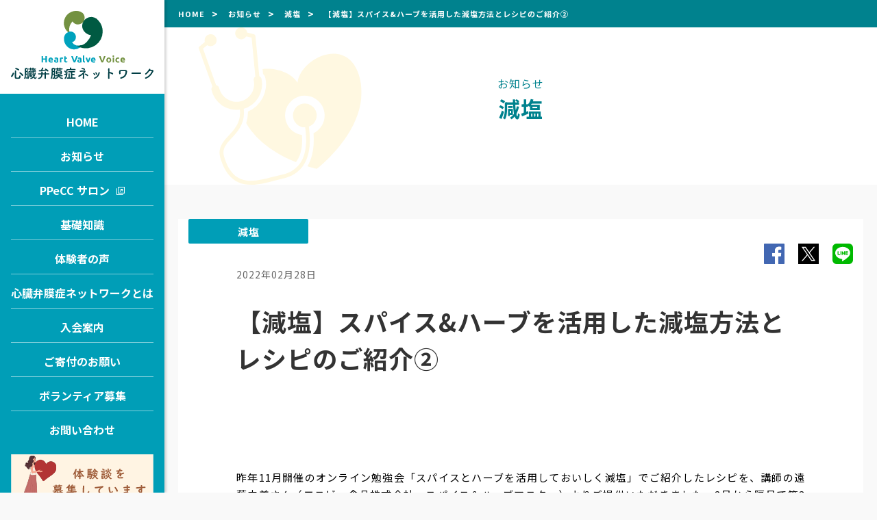

--- FILE ---
content_type: text/html; charset=UTF-8
request_url: https://heartvalvevoice.jp/news/hvvnews-220228/
body_size: 59584
content:
<!DOCTYPE html>
<html lang="ja">

<head>
    <meta charset="utf-8">
    <meta http-equiv="X-UA-Compatible" content="IE=edge">
    <title>【減塩】スパイス&amp;ハーブを活用した減塩方法とレシピのご紹介② | 一般社団法人 心臓弁膜症ネットワーク</title>

    <!--         <title>【減塩】スパイス&#038;ハーブを活用した減塩方法とレシピのご紹介②｜一般社団法人　心臓弁膜症ネットワーク</title>
        <meta name="description" content="「【減塩】スパイス&#038;ハーブを活用した減塩方法とレシピのご紹介②」を掲載しています。一般社団法人　心臓弁膜症ネットワークが提供しているサイトです。">
     -->

    
    <meta name="keyword" content="心臓弁膜症ネットワーク,Heart Valve Voice,心臓,弁膜症,心臓弁,治療,診断,サポート,治療情報,患者交流,患者体験談,基礎知識,患者の声" />
    <link rel="shortcut icon" href="https://heartvalvevoice.jp/wp-content/themes/benmaku/images/favicon.ico">
    <meta name="viewport" content="width=device-width, initial-scale=1">
    <meta property="og:type" content="website">
    <meta property="og:title" content="【減塩】スパイス&#038;ハーブを活用した減塩方法とレシピのご紹介②">
    <meta property="og:description" content="一般社団法人 心臓弁膜症ネットワークの公式サイトです。">
    <!-- <meta property="og:url" content="http://stg.heartvalvevoice.jp/"> -->
    <meta property="og:site_name" content="一般社団法人 心臓弁膜症ネットワーク">
    <meta property="og:locale" content="ja_JP">
    <!-- <meta name="twitter:card" content="summary" /> -->


    <link href="https://heartvalvevoice.jp/wp-content/themes/benmaku/css/swiper.min.css" rel="stylesheet" media="screen and (max-width: 480px)">
    <link href="https://fonts.googleapis.com/css?family=Noto+Sans+JP:400,500,700&amp;subset=japanese" rel="stylesheet">
    <link href="https://heartvalvevoice.jp/wp-content/themes/benmaku/css/style.css" rel="stylesheet">

    <!-- Google Tag Manager -->
    <script>(function(w,d,s,l,i){w[l]=w[l]||[];w[l].push({'gtm.start':
    new Date().getTime(),event:'gtm.js'});var f=d.getElementsByTagName(s)[0],
    j=d.createElement(s),dl=l!='dataLayer'?'&l='+l:'';j.async=true;j.src=
    'https://www.googletagmanager.com/gtm.js?id='+i+dl;f.parentNode.insertBefore(j,f);
    })(window,document,'script','dataLayer','GTM-T9RTX24');</script>
    <!-- End Google Tag Manager -->

    <!-- Google Tag Manager (noscript) -->
    <noscript><iframe src="https://www.googletagmanager.com/ns.html?id=GTM-T9RTX24"
    height="0" width="0" style="display:none;visibility:hidden"></iframe></noscript>
    <!-- End Google Tag Manager (noscript) -->

    
<!-- All in One SEO Pack 2.6 by Michael Torbert of Semper Fi Web Designob_start_detected [-1,-1] -->
<meta name="description"  content="昨年11月開催のオンライン勉強会「スパイスとハーブを活用しておいしく減塩」でご紹介したレシピを、講師の遠藤由美さん（ヱスビー食品株式会社、スパイス＆ハーブマスター）よりご提供いただきました。2月から隔月で第3週と第4週に掲載予定で、今回は2回目です（全6回）。今回は、スパイスとハーブを普段の料理に活用するコツとレシピをご紹介いただきました。ぜひご覧ください。 前回の配信は以下のページからご覧いただけます。 ①「スパイス＆ハーブを活用して減塩料理に挑戦！①【前編】～スパイス＆ハーブの基礎～」 これまで開催した勉強会の内容は、こちらをご覧ください。 . jp/news/benkyokai210929/ 「スパイス＆ハーブを活用して減塩料理に挑戦！①【後編】～スパイス＆ハーブの基礎～」 エスビー食品株式会社 スパイス＆ハーブマスター 遠藤由美 ◆減塩料理のススメ さて、今回のテーマは、「スパイス＆ハーブを活用して減塩料理に挑戦」です。 毎日の食事の栄養バランスに気を遣うなかで、食塩摂取量を減らしたいと考えている方は多いのではないでしょうか。 まずは、日本人は毎日の食事の中でどれくらい食塩を摂取しているのか、また一日の摂取目標量について確認していきましょう。 厚生労働省の「令和元年国民健康・栄養調査」によれば、日本人は成人男性で1日10.9g、成人女性で9.3gの食塩を摂取しているという調査結果が出ています。 それに対し、同じく厚生労働省が掲げる「日本人の食事摂取基準（2020年版）」によれば、成人男性は1日7.5g未満、成人女性は6.5g未満が目標値とされています。 目標値に対し、現在の摂取量は男女それぞれ1日3g前後多く摂取しており、かなりオーバーしていると言えるでしょう。 成人女性を例にとって計算すると、1日の摂取量を目標値に抑えるためには、 目標が6.5g未満ですので1回の食事では2.2ｇ未満に収めることを意識していくと良いでしょう。 ◆減塩料理のための4つの工夫 実際の料理の中で、塩分を控えて物足りなくなった料理の味を引き締めたり、風味を引き立てる方法を4つご紹介します。 ①「旨味」 煮物、汁物などには天然の「だし」を使っておいしく工夫。 ②「酸味」 酢やかんきつ類、トマトなどの酸味で爽やかなアクセント。 ③「辛み」 カレー粉、唐辛子、わさびなどの辛みで料理の味を引き締める。 ④「香り」 しそ、バジルなどハーブの香りをプラス。生姜、ミョウガなど薬味の香りを添えて。 ◆減塩料理に挑戦（単品スパイスを使って） いつもの料理にスパイス＆ハーブの香りを添えて、減塩料理に挑戦してみましょう。 材料をしっかり計量して、香辛料の香りを楽しみましょう。 ●　ハーブ唐揚げ バジル、オレガノなどハーブが香る、柔らかジューシーな唐揚げです。 ●　牛肉の中華風クミン炒め クミンシードの香りと食感がアクセントの中華風炒め物です。 食塩相当量1.3g ●　かぼちゃのソテー　ローズマリー風味 ローズマリーのすっきりした香りを添えて。作り置きおかずにもぴったりです。 食塩相当量0g ●　3つのスパイスで作る！レンジで簡単チキンカレー 最近人気のスパイスカレーが3種類のスパイスで簡単に作れます。 食塩相当量1.1g その他おすすめのレシピはこちら⇓ 「スパイス＆ハーブ香る塩分控えめレシピ」 本記事は情報提供であり、心臓弁膜症ネットワークとして特定のサービスを推奨するものではありません。疾患や症状に応じた食事や減塩については、主治医や管理栄養士にご相談ください。" />

<link rel="canonical" href="https://heartvalvevoice.jp/news/hvvnews-220228/" />
<meta property="og:title" content="【減塩】スパイス&amp;ハーブを活用した減塩方法とレシピのご紹介② | 一般社団法人 心臓弁膜症ネットワーク" />
<meta property="og:type" content="article" />
<meta property="og:url" content="https://heartvalvevoice.jp/news/hvvnews-220228/" />
<meta property="og:image" content="https://heartvalvevoice.jp/wp-content/uploads/2019/06/食事.jpg" />
<meta property="og:site_name" content="一般社団法人 心臓弁膜症ネットワーク" />
<meta property="fb:app_id" content="371175526946921" />
<meta property="og:description" content="昨年11月開催のオンライン勉強会「スパイスとハーブを活用しておいしく減塩」でご紹介したレシピを、講師の遠藤由美さん（ヱスビー食品株式会社、スパイス＆ハーブマスター）よりご提供いただきました。2月から隔月で第3週と第4週に掲載予定で、今回は2回目です（全6回）。今回は、スパイスとハーブを普段の料理に活用するコツとレシピをご紹介いただきました。ぜひご覧ください。 前回の配信は以下のページからご覧いただけます。 ①「スパイス＆ハーブを活用して減塩料理に挑戦！①【前編】～スパイス＆ハーブの基礎～」 これまで開催した勉強会の内容は、こちらをご覧ください。 . jp/news/benkyokai210929/ 「スパイス＆ハーブを活用して減塩料理に挑戦！①【後編】～スパイス＆ハーブの基礎～」 エスビー食品株式会社 スパイス＆ハーブマスター 遠藤由美 ◆減塩料理のススメ さて、今回のテーマは、「スパイス＆ハーブを活用して減塩料理に挑戦」です。 毎日の食事の栄養バランスに気を遣うなかで、食塩摂取量を減らしたいと考えている方は多いのではないでしょうか。 まずは、日本人は毎日の食事の中でどれくらい食塩を摂取しているのか、また一日の摂取目標量について確認していきましょう。 厚生労働省の「令和元年国民健康・栄養調査」によれば、日本人は成人男性で1日10.9g、成人女性で9.3gの食塩を摂取しているという調査結果が出ています。 それに対し、同じく厚生労働省が掲げる「日本人の食事摂取基準（2020年版）」によれば、成人男性は1日7.5g未満、成人女性は6.5g未満が目標値とされています。 目標値に対し、現在の摂取量は男女それぞれ1日3g前後多く摂取しており、かなりオーバーしていると言えるでしょう。 成人女性を例にとって計算すると、1日の摂取量を目標値に抑えるためには、 目標が6.5g未満ですので1回の食事では2" />
<meta property="article:tag" content="減塩" />
<meta property="article:published_time" content="2022-02-28T03:30:48Z" />
<meta property="article:modified_time" content="2023-05-12T06:23:41Z" />
<meta name="twitter:card" content="summary" />
<meta name="twitter:title" content="【減塩】スパイス&amp;ハーブを活用した減塩方法とレシピのご紹介② | 一般社団法人 心臓弁膜症ネットワーク" />
<meta name="twitter:description" content="昨年11月開催のオンライン勉強会「スパイスとハーブを活用しておいしく減塩」でご紹介したレシピを、講師の遠藤由美さん（ヱスビー食品株式会社、スパイス＆ハーブマスター）よりご提供いただきました。2月から隔月で第3週と第4週に掲載予定で、今回は2回目です（全6回）。今回は、スパイスとハーブを普段の料理に活用するコツとレシピをご紹介いただきました。ぜひご覧ください。 前回の配信は以下のページからご覧いただけます。 ①「スパイス＆ハーブを活用して減塩料理に挑戦！①【前編】～スパイス＆ハーブの基礎～」 これまで開催した勉強会の内容は、こちらをご覧ください。 . jp/news/benkyokai210929/ 「スパイス＆ハーブを活用して減塩料理に挑戦！①【後編】～スパイス＆ハーブの基礎～」 エスビー食品株式会社 スパイス＆ハーブマスター 遠藤由美 ◆減塩料理のススメ さて、今回のテーマは、「スパイス＆ハーブを活用して減塩料理に挑戦」です。 毎日の食事の栄養バランスに気を遣うなかで、食塩摂取量を減らしたいと考えている方は多いのではないでしょうか。 まずは、日本人は毎日の食事の中でどれくらい食塩を摂取しているのか、また一日の摂取目標量について確認していきましょう。 厚生労働省の「令和元年国民健康・栄養調査」によれば、日本人は成人男性で1日10.9g、成人女性で9.3gの食塩を摂取しているという調査結果が出ています。 それに対し、同じく厚生労働省が掲げる「日本人の食事摂取基準（2020年版）」によれば、成人男性は1日7.5g未満、成人女性は6.5g未満が目標値とされています。 目標値に対し、現在の摂取量は男女それぞれ1日3g前後多く摂取しており、かなりオーバーしていると言えるでしょう。 成人女性を例にとって計算すると、1日の摂取量を目標値に抑えるためには、 目標が6.5g未満ですので1回の食事では2" />
<meta name="twitter:image" content="https://heartvalvevoice.jp/wp-content/uploads/2019/06/食事.jpg" />
<meta itemprop="image" content="https://heartvalvevoice.jp/wp-content/uploads/2019/06/食事.jpg" />
<!-- /all in one seo pack -->
<link rel='dns-prefetch' href='//s.w.org' />
<link rel="alternate" type="application/rss+xml" title="一般社団法人 心臓弁膜症ネットワーク &raquo; フィード" href="https://heartvalvevoice.jp/feed/" />
<link rel="alternate" type="application/rss+xml" title="一般社団法人 心臓弁膜症ネットワーク &raquo; コメントフィード" href="https://heartvalvevoice.jp/comments/feed/" />
<link rel='https://api.w.org/' href='https://heartvalvevoice.jp/wp-json/' />
<link rel="EditURI" type="application/rsd+xml" title="RSD" href="https://heartvalvevoice.jp/xmlrpc.php?rsd" />
<link rel="wlwmanifest" type="application/wlwmanifest+xml" href="https://heartvalvevoice.jp/wp-includes/wlwmanifest.xml" /> 
<link rel='prev' title='【減塩】スパイス&#038;ハーブを活用した減塩方法とレシピのご紹介①' href='https://heartvalvevoice.jp/news/hvvnews-220221/' />
<link rel='next' title='心不全の予防に関する記事の紹介' href='https://heartvalvevoice.jp/news/hvvnews-220307/' />
<meta name="generator" content="WordPress 4.9.8" />
<link rel='shortlink' href='https://heartvalvevoice.jp/?p=1454' />
<link rel="alternate" type="application/json+oembed" href="https://heartvalvevoice.jp/wp-json/oembed/1.0/embed?url=https%3A%2F%2Fheartvalvevoice.jp%2Fnews%2Fhvvnews-220228%2F" />
<link rel="alternate" type="text/xml+oembed" href="https://heartvalvevoice.jp/wp-json/oembed/1.0/embed?url=https%3A%2F%2Fheartvalvevoice.jp%2Fnews%2Fhvvnews-220228%2F&#038;format=xml" />
</head>

<body id="body">
    <header id="header" class="header">
        <div class="header__logo">
            <a ontouchstart="" href="https://heartvalvevoice.jp"><img src="https://heartvalvevoice.jp/wp-content/themes/benmaku/images/svg/logo.svg" alt="一般社団法人 心臓弁膜症ネットワークロゴ"></a>
        </div>
        <nav class="header__nav">
            <ul>
                <li class="lg-none"><a ontouchstart="/" href="https://heartvalvevoice.jp">HOME</a></li>
                <!--
             -->
                <li><a ontouchstart="" href="/news">お知らせ</a></li>
                <!--
             -->
                <li class="lg-none"><a ontouchstart="" href="https://ppecc.jp/salon/" target="_blank">PPeCC サロン<img class="ml-10" src="https://heartvalvevoice.jp/wp-content/themes/benmaku/images/svg/ico_blank_wh.svg" alt="" height="12" width="12"></a></li>
                <!--
             -->
                <li><a ontouchstart="" href="/knowledge/">基礎知識</a></li>
                <!--
             -->
                <li><a ontouchstart="" href="/patient_voice/">体験者の声</a></li>
                <!--
             -->
                <li><a ontouchstart="" href="/company">心臓弁膜症ネットワークとは</a></li>
                <!--
             -->
                <li class="lg-none"><a ontouchstart="" href="/guidance">入会案内</a></li>
                <!--
             -->
                <li class="lg-none"><a ontouchstart="" href="/involve#donation">ご寄付のお願い</a></li>
                <!--
             -->
                <li class="lg-none"><a ontouchstart="" href="/involve#volunteers">ボランティア募集</a></li>
                <!--
             -->
                <li class="lg-none"><a ontouchstart="" href="/contact">お問い合わせ</a></li>
                <!--
             -->
            </ul>

            <div>
                <a href="/news/hvvnews-250601/"><img src="https://heartvalvevoice.jp/wp-content/themes/benmaku/images/svg/banner_experience_story.svg" alt="体験談を募集しています"></a>
            </div>
        </nav>
    </header><!-- /header -->
    <header id="sp-header" class="header sp-header">
        <div class="header__logo">
            <a ontouchstart="" href="https://heartvalvevoice.jp"><img src="https://heartvalvevoice.jp/wp-content/themes/benmaku/images/svg/logo_sp.svg" alt="一般社団法人 心臓弁膜症ネットワークロゴ"></a>
        </div>
        <nav class="header__nav">
            <ul>
                <li class="open-element"><a ontouchstart="" href="/news">お知らせ</a>
                    <ul class="header__nav--child">
                        <!-- <li><a ontouchstart="" href="/category/topic">トピック</a></li>
                        <li><a ontouchstart="" href="/category/event">イベント告知</a></li>
                        <li><a ontouchstart="" href="/category/schedule">活動スケジュール</a></li>
                        <li><a ontouchstart="" href="/category/report">活動報告</a></li>
                        <li><a ontouchstart="" href="/category/member-news">会員限定ニュース</a></li> -->
                                                    <li><a ontouchstart="" href="/category/hvvnews">心臓弁膜症関連ニュース</a></li>
                                                    <li><a ontouchstart="" href="/category/topic">トピック</a></li>
                                                    <li><a ontouchstart="" href="/category/event">イベント告知</a></li>
                                                    <li><a ontouchstart="" href="/category/schedule">活動スケジュール</a></li>
                                                    <li><a ontouchstart="" href="/category/report">活動報告</a></li>
                                                    <li><a ontouchstart="" href="/category/lecture">勉強会</a></li>
                                                    <li><a ontouchstart="" href="/category/genen">減塩</a></li>
                                            </ul>
                </li>
                <!--
             -->
                <li class="open-element"><a ontouchstart="" href="#">基礎知識</a>
                    <ul class="header__nav--child">
                    <li><a href="https://heartvalvevoice.jp/knowledge/">心臓弁膜症とは</a></li>
                        <li><a href="https://heartvalvevoice.jp/knowledge/about-symptoms/">どんな症状？</a></li>
                        <li><a href="https://heartvalvevoice.jp/knowledge/about-inspection/">どんな検査？</a></li>
                        <li><a href="https://heartvalvevoice.jp/knowledge/medical-treatment/">どんな治療？</a></li>
                        <li><a href="https://heartvalvevoice.jp/knowledge/after-discharge/">退院後の生活</a></li>
                        <li><a href="https://heartvalvevoice.jp/knowledge/about-system/">制度について</a></li>
                        <li><a href="https://heartvalvevoice.jp/knowledge/about-glossary/">用語集</a></li>
                        <li><a href="https://heartvalvevoice.jp/knowledge/find-hospital/">病院を探す</a></li>

                        <!-- <li><a ontouchstart="" href="#">心臓弁膜症とは</a></li>
                        <li><a ontouchstart="" href="#">どんな症状？</a></li>
                        <li><a ontouchstart="" href="#">どんな検査？</a></li>
                        <li><a ontouchstart="" href="#">どんな治療？</a></li>
                        <li><a ontouchstart="" href="#">退院後の生活</a></li>
                        <li><a ontouchstart="" href="#">制度について</a></li>
                        <li><a ontouchstart="" href="#">用語集</a></li>
                        <li><a ontouchstart="" href="#">医師からのアドバイス</a></li> -->
                        <!-- <li><a ontouchstart="" href="#">病院を探す</a></li> -->
                    </ul>
                </li>
                <!--
             -->
                <li class="open-element"><a ontouchstart="" href="/patient_voice/">体験者の声</a>
                    <ul class="header__nav--child voice-nav">
                        <li><a href="/patient_voice/12-8/">あの日の涙を越えて、もう一度歩き出す</a></li>
                        <li><a href="/patient_voice/12-7/">心臓弁膜症も“人生のプロセスの一つ”<br>治療を乗り越えて得た自分を大切にする日常</a></li>
                        <li><a href="/patient_voice/12-6/">がむしゃらに駆け抜けるなか、突然の医師の一言</a></li>
                        <!-- <li><a href="/patient_voice/12-5/">自分の体験を今不安になっている人に伝えたい</a></li> -->
						<!-- <li><a href="/patient_voice/12-4/">自分の経験を、よりよい療養環境に向けて</a></li> -->
                        <!-- <li><a href="/patient_voice/10-2/">一日一日を大切にするようになりました</a></li> -->
                        <!-- <li><a href="/patient_voice/09-2/">不安に襲われていた私を励ました妻の言葉</a></li> -->
                        <!-- <li><a href="/patient_voice/08-2/">何のために生きるのか　考えて下せた適切な判断</a></li> -->
                        <!-- <li><a href="/patient_voice/07-2/">様々な情報を得て、病気と上手に付き合っていく</a></li> -->
                        <!-- <li><a href="/patient_voice/06-2/">プロジェクトを進めるように、納得のいく治療と選択を</a></li> -->
                        <!-- <li><a href="/patient_voice/05-2/">病気の体験を共有したい、病気をきっかけに変わりたい</a></li> -->
                        <!-- <li><a href="/patient_voice/04-2/">一人ひとりがQOL向上を目指して</a></li> -->
                        <!-- <li><a ontouchstart="" href="/patient_voice/01-2/">弁膜症を通じてつながる思い</a></li> -->
                        <!-- <li><a ontouchstart="" href="/patient_voice/02-2/">Fun Run！ 走ることで気づいたこと</a></li> -->
                        <!-- <li><a ontouchstart="" href="/patient_voice/03-2/">多様な弁膜症を持つ人の思いを大切にしたい</a></li> -->
                        <li><a ontouchstart="" href="/patient_voice/">一覧を見る</a></li>
                    </ul>
                </li>
                <!--
             -->
                <li class="open-element"><a ontouchstart="" href="/company">心臓弁膜症ネットワークとは</a>
                    <ul class="header__nav--child">
                        <li><a ontouchstart="" href="/company">代表挨拶</a></li>
                        <li><a ontouchstart="" href="/company/profile">法人概要</a></li>
                    </ul>
                </li>
                <!--
             -->
                <li class="lg-display nav-btn"><a ontouchstart="" href="https://ppecc.jp/salon/" target="_blank">PPeCC サロン<img src="https://heartvalvevoice.jp/wp-content/themes/benmaku/images/svg/ico_blank.svg" alt="" height="12" width="12"></a></li>
                <li class="lg-display nav-btn-half"><a ontouchstart="" href="/guidance">入会案内</a><a ontouchstart="" href="/involve#donation">ご寄付のお願い</a></li>
                <li class="lg-display nav-btn background-wh"><a ontouchstart="" href="/involve#volunteers">ボランティア募集</a></li>
                <li class="lg-display nav-btn-banner"><a ontouchstart="" href="/news/hvvnews-250601/"><img src="https://heartvalvevoice.jp/wp-content/themes/benmaku/images/svg/banner_experience_story.svg" alt="体験談を募集しています"></a></li>
                <li class="lg-display header__sns">
                    <div class="sns">
                        <div class="sns__btn facebook">
                            <a ontouchstart="" href="https://www.facebook.com/HeartValveVoiceJpn/" target="_blank"><img src="https://heartvalvevoice.jp/wp-content/themes/benmaku/images/svg/facebook.svg" width="16" alt=""><span class="pc-inline">公式フェイスブックはこちら</span><span class="md-inline">公式フェイスブック</span></a>
                        </div>
                        <div class="sns__btn twitter">
                            <a ontouchstart="" href="https://twitter.com/hvv_jp" target="_blank"><img src="https://heartvalvevoice.jp/wp-content/themes/benmaku/images/svg/twitter.svg" width="30" alt=""><span class="pc-inline">公式Xはこちら</span><span class="md-inline">公式X</span></a>
                        </div>
                        <div class="sns__btn youtube">
                            <a ontouchstart="" href="https://www.youtube.com/channel/UCDlP_lsZIYUFy1EGwNSqf0Q" target="_blank"><img src="https://heartvalvevoice.jp/wp-content/themes/benmaku/images/svg/youtube.svg" width="41" alt=""><span class="pc-inline">公式YouTubeはこちら</span><span class="md-inline">公式YouTube</span></a>
                        </div>
                    </div>
                </li>
                <li class="lg-display nav-btn background-red"><a ontouchstart="" href="/contact">お問い合わせ</a></li>
                <li class="lg-display nav-btn background-wh"><a ontouchstart="" href="https://heartvalvevoice.jp"><img src="https://heartvalvevoice.jp/wp-content/themes/benmaku/images/svg/left-arrow.svg" alt="" width="5">HOME</a></li>
            </ul>
            <p class="lg-display"><a ontouchstart="" href="/privacypolicy">プライバシーポリシー</a> | <a ontouchstart="" href="/disclaimer">免責</a></p>
            <p class="lg-display"><a ontouchstart="" href="https://heartvalvevoice.jp"><span lang="en">&copy;</span> Heart Valve Voice </a></p>
        </nav>
        <div class="header__nav--togglewrap">
            <div class="header__nav--toggle">
                <div>
                    <span></span>
                    <span></span>
                    <span></span>
                </div>
            </div>
        </div>
    </header><!-- /header -->
    <main>
        <div class="breadcrumbs" typeof="BreadcrumbList" vocab="https://schema.org/">
            <ul>
                <li><a href="/">HOME</a></li>
                <li><a href="/news">お知らせ</a></li>
                <li><a href="/category/genen">減塩</a></li>
                <li>【減塩】スパイス&#038;ハーブを活用した減塩方法とレシピのご紹介②</li>
            </ul>
        </div>

                <section id="under-ttl" class="under-ttl">
            <p>お知らせ</p>
            <h1>減塩</h1>
            <img src="https://heartvalvevoice.jp/wp-content/themes/benmaku/images/svg/ico_heart.svg" width="280" alt="">
        </section>
        <div class="container">
                <article id="article" class="article">
                    <span class="article__category">減塩</span>
                    <div class="article__sns">
                        <a ontouchstart="" href="//www.facebook.com/sharer.php?src=bm&u=https://heartvalvevoice.jp/news/hvvnews-220228/&t=【減塩】スパイス&#038;ハーブを活用した減塩方法とレシピのご紹介②" title="Facebookでシェア" onclick="javascript:window.open(this.href, '_blank', 'menubar=no,toolbar=no,resizable=yes,scrollbars=yes,height=800,width=600');return false;"><img src="https://heartvalvevoice.jp/wp-content/themes/benmaku/images/svg/ico_facebook.svg" alt="facebook" width="30" height="30"></a>
                                                    <a ontouchstart="" href="//twitter.com/share?text=【減塩】スパイス&#038;ハーブを活用した減塩方法とレシピのご紹介②&url=https://heartvalvevoice.jp/news/hvvnews-220228/" title="Xでシェア" onclick="javascript:window.open(this.href, '_blank', 'menubar=no,toolbar=no,resizable=yes,scrollbars=yes,height=400,width=600');return false;"><img src="https://heartvalvevoice.jp/wp-content/themes/benmaku/images/svg/ico_twitter.svg" alt="twitter" width="30" height="30"></a>
                            <a ontouchstart="" href="//line.me/R/msg/text/?【減塩】スパイス&#038;ハーブを活用した減塩方法とレシピのご紹介②%0Ahttps://heartvalvevoice.jp/news/hvvnews-220228/" target="_blank" title="LINEに送る"><img src="https://heartvalvevoice.jp/wp-content/themes/benmaku/images/svg/ico_line.svg" alt="line" width="30" height="30"></a>
                                            </div>
                    <div class="article__container">
                        <time class="article__time" datetime="2018-01-28">2022年02月28日</time>
                        <h2 class="article__ttl">【減塩】スパイス&#038;ハーブを活用した減塩方法とレシピのご紹介②</h2>
                        <div class="article__content">
                            <p>昨年11月開催のオンライン勉強会「スパイスとハーブを活用しておいしく減塩」でご紹介したレシピを、講師の遠藤由美さん（エスビー食品株式会社、スパイス＆ハーブマスター）よりご提供いただきました。2月から隔月で第3週と第4週に掲載予定で、今回は2回目です（全6回）。今回は、スパイスとハーブを普段の料理に活用するコツとレシピをご紹介いただきました。ぜひご覧ください。</p>

<p>前回の配信は以下のページからご覧いただけます。</p>
<p>①「スパイス＆ハーブを活用して減塩料理に挑戦！①【前編】～スパイス＆ハーブの基礎～」</p>

<p>これまで開催した勉強会の内容は、こちらをご覧ください。</p>
<p><a href="https://heartvalvevoice.jp/news/benkyokai210929/" target="_blank" rel="noopener">https://heartvalvevoice. jp/news/benkyokai210929/</a></p>
<p><br>
<br>
「スパイス＆ハーブを活用して減塩料理に挑戦！①【後編】～スパイス＆ハーブの基礎～」</p>
<p style="text-align: right;">                                          　エスビー食品株式会社<br>
スパイス＆ハーブマスター<br>
遠藤由美</p>
<p style="text-align: right;"><br>
<br>
</p>
<p><span style="color: #0000ff;"><strong>◆</strong><strong>減塩料理のススメ</strong></span></p>
<p>さて、今回のテーマは、「スパイス＆ハーブを活用して減塩料理に挑戦」です。</p>
<p>毎日の食事の栄養バランスに気を遣うなかで、食塩摂取量を減らしたいと考えている方は多いのではないでしょうか。</p>
<p>まずは、日本人は毎日の食事の中でどれくらい食塩を摂取しているのか、また一日の摂取目標量について確認していきましょう。</p>

<p>厚生労働省の「令和元年国民健康・栄養調査」によれば、日本人は成人男性で1日10.9g、成人女性で9.3gの食塩を摂取しているという調査結果が出ています。</p>
<p>それに対し、同じく厚生労働省が掲げる「日本人の食事摂取基準（2020年版）」によれば、成人男性は1日7.5g未満、成人女性は6.5g未満が目標値とされています。</p>
<p>目標値に対し、現在の摂取量は男女それぞれ1日3g前後多く摂取しており、かなりオーバーしていると言えるでしょう。</p>

<p>成人女性を例にとって計算すると、1日の摂取量を目標値に抑えるためには、</p>
<p>目標が6.5g未満ですので1回の食事では2.2ｇ未満に収めることを意識していくと良いでしょう。</p>
<p><br>
<img src="https://heartvalvevoice.jp/wp-content/uploads/2022/01/hvvnews.1-300x222.jpg" alt="" width="300" height="222" /><br>
<br>
</p>
<p><span style="color: #0000ff;"><strong>◆</strong><strong>減塩料理のための4つの工夫</strong></span></p>
<p>実際の料理の中で、塩分を控えて物足りなくなった料理の味を引き締めたり、風味を引き立てる方法を4つご紹介します。</p>
<p>①「旨味」</p>
<p>煮物、汁物などには天然の「だし」を使っておいしく工夫。</p>
<p>②「酸味」</p>
<p>酢やかんきつ類、トマトなどの酸味で爽やかなアクセント。</p>
<p>③「辛み」</p>
<p>カレー粉、唐辛子、わさびなどの辛みで料理の味を引き締める。</p>
<p>④「香り」</p>
<p>しそ、バジルなどハーブの香りをプラス。生姜、ミョウガなど薬味の香りを添えて。</p>

<p><span style="color: #0000ff;"><strong><br>
◆</strong><strong>減塩料理に挑戦（単品スパイスを使って）</strong></span></p>
<p>いつもの料理にスパイス＆ハーブの香りを添えて、減塩料理に挑戦してみましょう。</p>
<p>材料をしっかり計量して、香辛料の香りを楽しみましょう。</p>
<p><br>
●　ハーブ唐揚げ</p>
<p>バジル、オレガノなどハーブが香る、柔らかジューシーな唐揚げです。<br>
<br>
<img class="" src="https://heartvalvevoice.jp/wp-content/uploads/2022/01/hvvnews.1-1.jpg" alt="" width="180" height="135" /></p>
<p><a href="https://www.sbfoods.co.jp/recipe/detail/05386.html" target="_blank" rel="noopener">https://www.sbfoods.co.jp/recipe/detail/05386.html</a></p>
<p>食塩相当量0.9g</p>
<p><br>
<br>
●　牛肉の中華風クミン炒め</p>
<p>クミンシードの香りと食感がアクセントの中華風炒め物です。</p>
<p><img class="" src="https://heartvalvevoice.jp/wp-content/uploads/2022/01/hvvnews.1-2.jpg" alt="" width="175" height="132" /><br>
<a href="https://www.sbfoods.co.jp/recipe/detail/05541.html" target="_blank" rel="noopener">https://www.sbfoods.co.jp/recipe/detail/05541.html</a></p>
<p>食塩相当量1.3g<br>
<br>
</p>
<p>●　かぼちゃのソテー　ローズマリー風味</p>
<p>ローズマリーのすっきりした香りを添えて。作り置きおかずにもぴったりです。</p>
<p><img class="" src="https://heartvalvevoice.jp/wp-content/uploads/2022/01/hvvnews.1-3.jpg" alt="" width="182" height="136" /></p>
<p><a href="https://www.sbfoods.co.jp/recipe/detail/02452.html" target="_blank" rel="noopener">https://www.sbfoods.co.jp/recipe/detail/02452.html</a></p>
<p>食塩相当量0g<br>
<br>
</p>
<p>●　3つのスパイスで作る！レンジで簡単チキンカレー</p>
<p>最近人気のスパイスカレーが3種類のスパイスで簡単に作れます。</p>
<p><img class="" src="https://heartvalvevoice.jp/wp-content/uploads/2022/01/hvvnews.1-4.jpg" alt="" width="176" height="132" /></p>
<p><a href="https://www.sbfoods.co.jp/recipe/detail/08760.html" target="_blank" rel="noopener">https://www.sbfoods.co.jp/recipe/detail/08760.html</a></p>
<p>食塩相当量1.1g</p>

<p><br>
その他おすすめのレシピはこちら⇓</p>
<p>「スパイス＆ハーブ香る塩分控えめレシピ」</p>
<p><a href="https://www.sbfoods.co.jp/brand/special/genen/recipe_hikaeme.html" target="_blank" rel="noopener">https://www.sbfoods.co.jp/brand/special/genen/recipe_hikaeme.html</a></p>


<p><br>
本記事は情報提供であり、心臓弁膜症ネットワークとして特定のサービスを推奨するものではありません。疾患や症状に応じた食事や減塩については、主治医や管理栄養士にご相談ください。</p>                        </div>
                    </div>
                </article>
                <div class="btn article__btn">
                    <a ontouchstart="" href="/category/genen"><img src="https://heartvalvevoice.jp/wp-content/themes/benmaku/images/svg/heart.svg" alt="" height="36">減塩一覧へ戻る</a>
                </div>
            
            <section id="top-news" class="top-news swiper-container">
                <h2 class="section-ttl">減塩　最新記事</h2>
                <div class="flex swiper-wrapper">
                                            <article class="top-news__block swiper-slide">
                            <a ontouchstart="" href="https://heartvalvevoice.jp/news/hvvnews-241028/">
                                                        <div class="inner">
                                                                    <div class="top-news__block--img" style="background-image: url(https://heartvalvevoice.jp/wp-content/uploads/2023/04/26278069_s.jpg);"></div>
                                                            </div>
                            <div class="top-news__block--info">
                                <time datetime="2018-01-28">2024年10月21日</time>
                                <span>減塩</span>
                            </div>
                            <h3>【減塩レシピ】「熊本市作成『おいしく食べたい！減塩レシピ』」のご紹介</h3>
                        </a>
                        </article>
                                            <article class="top-news__block swiper-slide">
                            <a ontouchstart="" href="https://heartvalvevoice.jp/news/hvvnews-240923/">
                                                        <div class="inner">
                                                                    <div class="top-news__block--img" style="background-image: url(https://heartvalvevoice.jp/wp-content/uploads/2021/11/22436218_s.jpg);"></div>
                                                            </div>
                            <div class="top-news__block--info">
                                <time datetime="2018-01-28">2024年09月15日</time>
                                <span>減塩</span>
                            </div>
                            <h3>【減塩レシピ】「減塩・適塩レシピ～秋Ver.～ （宮古市保健福祉部健康課）」のご紹介</h3>
                        </a>
                        </article>
                                            <article class="top-news__block swiper-slide">
                            <a ontouchstart="" href="https://heartvalvevoice.jp/news/hvvnews-240826/">
                                                        <div class="inner">
                                                                    <div class="top-news__block--img" style="background-image: url(https://heartvalvevoice.jp/wp-content/uploads/2022/06/heartplant.jpg);"></div>
                                                            </div>
                            <div class="top-news__block--info">
                                <time datetime="2018-01-28">2024年08月26日</time>
                                <span>減塩</span>
                            </div>
                            <h3>【減塩レシピ】健康ハートの日の共催イベント事業「地産地消・減塩レシピ」のご紹介</h3>
                        </a>
                        </article>
                                    </div>
                <div class="swiper-button-prev"></div>
                <div class="swiper-button-next"></div>
            </section>

            <section id="select-cat" class="select-cat">
                <h2 class="section-ttl">その他　お知らせ</h2>
                <!--                     <span class="article__category"><a ontouchstart="" href="/category/topic">トピック</a></span>
                                                    <span class="article__category"><a ontouchstart="" href="/category/event">イベント告知</a></span>
                                                    <span class="article__category"><a ontouchstart="" href="/category/schedule">活動スケジュール</a></span>
                                                    <span class="article__category"><a ontouchstart="" href="/category/report">活動報告</a></span>
                                                    <span class="article__category"><a ontouchstart="" href="/category/member-news">会員限定ニュース</a></span>
                 -->
                                                            <span class="article__category"><a ontouchstart="" href="/category/hvvnews">心臓弁膜症関連ニュース</a></span>
                                                                                <span class="article__category"><a ontouchstart="" href="/category/topic">トピック</a></span>
                                                                                <span class="article__category"><a ontouchstart="" href="/category/event">イベント告知</a></span>
                                                                                <span class="article__category"><a ontouchstart="" href="/category/schedule">活動スケジュール</a></span>
                                                                                <span class="article__category"><a ontouchstart="" href="/category/report">活動報告</a></span>
                                                                                <span class="article__category"><a ontouchstart="" href="/category/lecture">勉強会</a></span>
                                                                                <span class="article__category active">減塩</span>
                                                </section>
            <div class="share sns">
                <div class="sns__btn facebook">
                    <a ontouchstart="" href="//www.facebook.com/sharer.php?src=bm&u=https://heartvalvevoice.jp/news/hvvnews-220228/&t=【減塩】スパイス&#038;ハーブを活用した減塩方法とレシピのご紹介②" title="Facebookでシェア" onclick="javascript:window.open(this.href, '_blank', 'menubar=no,toolbar=no,resizable=yes,scrollbars=yes,height=800,width=600');return false;"><img src="https://heartvalvevoice.jp/wp-content/themes/benmaku/images/svg/facebook.svg" width="16" alt="">シェアする</a>
                </div>
                <div class="sns__btn twitter">
                    <!-- <a ontouchstart="" href="//twitter.com/share?text=【減塩】スパイス&#038;ハーブを活用した減塩方法とレシピのご紹介②&url=https://heartvalvevoice.jp/news/hvvnews-220228/" title="Xでシェア" onclick="javascript:window.open(this.href, '_blank', 'menubar=no,toolbar=no,resizable=yes,scrollbars=yes,height=400,width=600');return false;"><img src="https://heartvalvevoice.jp/wp-content/themes/benmaku/images/svg/twitter.svg" width="30" alt="">ポストする</a> -->
                                            <a ontouchstart="" href="//twitter.com/share?text=【減塩】スパイス&#038;ハーブを活用した減塩方法とレシピのご紹介②&url=https://heartvalvevoice.jp/news/hvvnews-220228/" title="Xでシェア" onclick="javascript:window.open(this.href, '_blank', 'menubar=no,toolbar=no,resizable=yes,scrollbars=yes,height=400,width=600');return false;"><img src="https://heartvalvevoice.jp/wp-content/themes/benmaku/images/svg/twitter.svg" width="30" alt="">ポストする</a>
                                    </div>
                <div class="sns__btn line">
                                            <a ontouchstart="" href="//line.me/R/msg/text/?【減塩】スパイス&#038;ハーブを活用した減塩方法とレシピのご紹介②%0Ahttps://heartvalvevoice.jp/news/hvvnews-220228/" target="_blank" title="LINEに送る"><img src="https://heartvalvevoice.jp/wp-content/themes/benmaku/images/svg/line.svg" width="30" alt="">おくる</a>
                                    </div>
            </div>
            <div class="donation">
                <a ontouchstart="" href="/involve" class="donation__container">
                    <p class="donation__container--description">Heart Valve VOICEを応援してください。</p>
                    <p class="donation__container--ttl">寄付金ご協力のお願い</p>
                </a>
            </div>
            <div class="to-top">
                <a ontouchstart="" href="#body"><img src="https://heartvalvevoice.jp/wp-content/themes/benmaku/images/svg/top_arrow.svg" width="52" height="52" alt="TOP"></a>
            </div>
        </div>
    </main>

    <footer id="footer" class="footer">
        <div class="footer__container">
            <div class="container">
                <div class="footer__nav">
                    <h2><a ontouchstart="" href="/news">お知らせ</a></h2>
                    <ul>
                        <!-- <li><a ontouchstart="" href="/category/topic">トピック</a></li>
                        <li><a ontouchstart="" href="/category/report">イベント告知</a></li>
                        <li><a ontouchstart="" href="/category/schedule">活動スケジュール</a></li>
                        <li><a ontouchstart="" href="/category/report">活動報告</a></li>
                        <li><a ontouchstart="" href="/category/member-news">会員限定ニュース</a></li> -->
                                                    <li><a ontouchstart="" href="/category/hvvnews">心臓弁膜症関連ニュース</a></li>
                                                    <li><a ontouchstart="" href="/category/topic">トピック</a></li>
                                                    <li><a ontouchstart="" href="/category/event">イベント告知</a></li>
                                                    <li><a ontouchstart="" href="/category/schedule">活動スケジュール</a></li>
                                                    <li><a ontouchstart="" href="/category/report">活動報告</a></li>
                                                    <li><a ontouchstart="" href="/category/lecture">勉強会</a></li>
                                                    <li><a ontouchstart="" href="/category/genen">減塩</a></li>
                                            </ul>
                </div>
                <div class="footer__nav">
                    <h2><a ontouchstart="" href="/knowledge/">基礎知識</a></h2>
                    <ul>
                        <li><a href="/knowledge/">心臓弁膜症とは</a></li>
                        <li><a href="/knowledge/about-symptoms/">どんな症状？</a></li>
                        <li><a href="/knowledge/about-inspection/">どんな検査？</a></li>
                        <li><a href="/knowledge/medical-treatment/">どんな治療？</a></li>
                        <li><a href="/knowledge/after-discharge/">退院後の生活</a></li>
                        <li><a href="/knowledge/about-system/">制度について</a></li>
                        <li><a href="/knowledge/about-glossary/">用語集</a></li>
                        <li><a href="/knowledge/find-hospital/">病院を探す</a></li>
                    </ul>
                </div>
                <div class="footer__nav">
                    <h2><a ontouchstart="" href="/patient_voice/">体験者の声</a></h2>
                    <ul>
                        <li><a href="/patient_voice/12-8/">あの日の涙を越えて、もう一度歩き出す</a></li>
                        <li><a href="/patient_voice/12-7/">心臓弁膜症も“人生のプロセスの一つ”<br>治療を乗り越えて得た自分を大切にする日常</a></li>
                        <li><a href="/patient_voice/12-6/">がむしゃらに駆け抜けるなか、突然の医師の一言</a></li>
                        <!-- <li><a href="/patient_voice/12-5/">自分の体験を今不安になっている人に伝えたい</a></li> -->
                        <!-- <li><a href="/patient_voice/10-2/">一日一日を大切にするようになりました</a></li> -->
                        <!-- <li><a href="/patient_voice/09-2/">不安に襲われていた私を励ました妻の言葉</a></li> -->
                        <!-- <li><a href="/patient_voice/08-2/">何のために生きるのか　考えて下せた適切な判断</a></li> -->
                        <!-- <li><a href="/patient_voice/07-2/">様々な情報を得て、病気と上手に付き合っていく</a></li> -->
                        <!-- <li><a href="/patient_voice/06-2/">プロジェクトを進めるように、納得のいく治療と選択を</a></li> -->
                        <!-- <li><a href="/patient_voice/05-2/">病気の体験を共有したい、病気をきっかけに変わりたい</a></li> -->
                        <!-- <li><a href="/patient_voice/04-2/">一人ひとりがQOL向上を目指して</a></li> -->
                        <!-- <li><a ontouchstart="" href="/patient_voice/01-2/">弁膜症を通じてつながる思い</a></li>
                        <li><a ontouchstart="" href="/patient_voice/02-2/">Fun Run！ 走ることで気づいたこと</a></li>
                        <li><a ontouchstart="" href="/patient_voice/03-2/">多様な弁膜症を持つ人の思いを大切にしたい</a></li> -->
                    </ul>
                </div>
                <div class="footer__nav">
                    <h2><a ontouchstart="" href="/company">心臓弁膜症ネットワークとは</a></h2>
                    <ul>
                        <li><a ontouchstart="" href="/company">代表挨拶</a></li>
                        <li><a ontouchstart="" href="/company/profile">法人概要</a></li>
                    </ul>
                </div>
                <div class="footer__nav footer__nav-head">
                    <ul>
                        <li><a ontouchstart="" href="/guidance">入会案内</a></li>
                        <li><a ontouchstart="" href="/involve/#donation">ご寄付のお願い</a></li>
                        <li><a ontouchstart="" href="/involve/#volunteers">ボランティア募集</a></li>
                        <li><a ontouchstart="" href="/contact">お問い合わせ</a></li>
                    </ul>
                </div>
                <div class="footer__btn">
                    <div class="sns">
                        <div class="sns__btn facebook">
                            <a ontouchstart="" href="https://www.facebook.com/HeartValveVoiceJpn/" target="_blank"><img src="https://heartvalvevoice.jp/wp-content/themes/benmaku/images/svg/facebook.svg" width="16" alt="facebookアイコン"><span class="pc-inline">公式フェイスブックはこちら</span><span class="md-inline">公式フェイスブック</span></a>
                        </div>
                        <div class="sns__btn twitter">
                            <a ontouchstart="" href="https://twitter.com/hvv_jp" target="_blank"><img src="https://heartvalvevoice.jp/wp-content/themes/benmaku/images/svg/twitter.svg" width="20" alt="Xアイコン"><span class="pc-inline">公式Xはこちら</span><span class="md-inline">公式X</span></a>
                        </div>
                        <div class="sns__btn youtube">
                            <a ontouchstart="" href="https://www.youtube.com/channel/UCDlP_lsZIYUFy1EGwNSqf0Q" target="_blank"><img src="https://heartvalvevoice.jp/wp-content/themes/benmaku/images/svg/youtube.svg" width="41" alt="YouTubeアイコン"><span class="pc-inline">公式YouTubeはこちら</span><span class="md-inline">公式YouTube</span></a>
                        </div>
                    </div>
                    <a ontouchstart="" href="https://ppecc.jp/salon/" target="_blank"><img src="https://heartvalvevoice.jp/wp-content/themes/benmaku/images/svg/footer_btn.svg" alt="会員コミュニティサイト　ピーペックサロン" width="440"> </a>
                </div>
            </div>
        </div>
        <div class="footer__banner">
            <div class="footer__banner--container">
                <div class="footer__banner--container__inner">
                                            <a href="https://heartvalvevoice.jp/news/hvvnews-250501/" target="_blank"><img src="https://heartvalvevoice.jp/wp-content/uploads/2025/05/体験談募集バナー-1.svg" width="228" height="auto" alt="体験談募集"></a>
                                            <a href="https://newheart.jp/" target="_blank"><img src="https://heartvalvevoice.jp/wp-content/uploads/2024/08/NewHeart_logo_弁膜症ネットワーク957.jpg" width="228" height="auto" alt="ニューハート・ワタナベ国際病院"></a>
                                            <a href="http://www.bostonscientific.com/jp-JP/home.html" target="_blank"><img src="https://heartvalvevoice.jp/wp-content/uploads/2019/05/boston684_258.png" width="228" height="auto" alt="ボストン・サイエンティフィック　ジャパン株式会社"></a>
                                            <a href="https://www.edwards.com/jp" target="_blank"><img src="https://heartvalvevoice.jp/wp-content/uploads/2019/04/edwards.svg" width="228" height="auto" alt="エドワーズライフサイエンス株式会社"></a>
                                            <a href="http://www.medtronic.co.jp" target="_blank"><img src="https://heartvalvevoice.jp/wp-content/uploads/2019/05/Medtronic-228x86.png" width="228" height="auto" alt="日本メドトロニック株式会社"></a>
                                            <a href="https://www.cardiovascular.abbott/jp/ja/home.html" target="_blank"><img src="https://heartvalvevoice.jp/wp-content/uploads/2019/05/a_sig_horiz_2c_bk_jpg_弁膜症ネットワーク.jpg" width="228" height="auto" alt="アボットメディカルジャパン株式会社"></a>
                                            <a href="https://www.healthcare.siemens.co.jp/" target="_blank"><img src="https://heartvalvevoice.jp/wp-content/uploads/2019/04/siemens.svg" width="228" height="auto" alt="シーメンスヘルスケア株式会社"></a>
                                        <!-- <a href="http://www.bostonscientific.com/jp-JP/home.html" target="_blank"><img src="https://heartvalvevoice.jp/wp-content/themes/benmaku/images/footer_banner.png" width="228" height="auto" alt="ボストン・サイエンティフィック　ジャパン株式会社"></a>
                    <a href="https://www.edwards.com/jp/aboutus/philanthropy" target="_blank"><img src="https://heartvalvevoice.jp/wp-content/themes/benmaku/images/svg/edwards.svg" width="228" height="auto" alt="エドワーズライフサイエンス株式会社"></a>
                    <a href="https://www.healthcare.siemens.co.jp/" target="_blank"><img src="https://heartvalvevoice.jp/wp-content/themes/benmaku/images/svg/siemens.svg" width="228" height="auto" alt="シーメンスヘルスケア株式会社"></a>
                    <a href="https://www.sjm.co.jp/ja-jp" target="_blank"><img src="https://heartvalvevoice.jp/wp-content/themes/benmaku/images/svg/abbott.svg" width="228" height="auto" alt="アボットメディカルジャパン株式会社"></a> -->
                    <!--a href="#" target="_blank"><img src="https://heartvalvevoice.jp/wp-content/themes/benmaku/images/footer_banner.png" width="228" height="auto" alt=""></a>
                    <a href="#" target="_blank"><img src="https://heartvalvevoice.jp/wp-content/themes/benmaku/images/footer_banner.png" width="228" height="auto" alt=""></a>
                    <a href="#" target="_blank"><img src="https://heartvalvevoice.jp/wp-content/themes/benmaku/images/footer_banner.png" width="228" height="auto" alt=""></a>
                    <a href="#" target="_blank"><img src="https://heartvalvevoice.jp/wp-content/themes/benmaku/images/footer_banner.png" width="228" height="auto" alt=""></a>
                    <a href="#" target="_blank"><img src="https://heartvalvevoice.jp/wp-content/themes/benmaku/images/footer_banner.png" width="228" height="auto" alt=""></a>
                    <a href="#" target="_blank"><img src="https://heartvalvevoice.jp/wp-content/themes/benmaku/images/footer_banner.png" width="228" height="auto" alt=""></a-->
                </div>
            </div>
        </div>
        <!--div class="footer__banner">
            <div class="footer__banner--container">
                <div class="footer__banner--container__inner">
                    <a href="#"><img src="https://heartvalvevoice.jp/wp-content/themes/benmaku/images/footer_banner.png" width="228" height="auto" alt=""></a>
                    <a href="#"><img src="https://heartvalvevoice.jp/wp-content/themes/benmaku/images/footer_banner.png" width="228" height="auto" alt=""></a>
                    <a href="#"><img src="https://heartvalvevoice.jp/wp-content/themes/benmaku/images/footer_banner.png" width="228" height="auto" alt=""></a>
                    <a href="#"><img src="https://heartvalvevoice.jp/wp-content/themes/benmaku/images/footer_banner.png" width="228" height="auto" alt=""></a>
                    <a href="#"><img src="https://heartvalvevoice.jp/wp-content/themes/benmaku/images/footer_banner.png" width="228" height="auto" alt=""></a>
                    <a href="#"><img src="https://heartvalvevoice.jp/wp-content/themes/benmaku/images/footer_banner.png" width="228" height="auto" alt=""></a>
                    <a href="#"><img src="https://heartvalvevoice.jp/wp-content/themes/benmaku/images/footer_banner.png" width="228" height="auto" alt=""></a>
                    <a href="#"><img src="https://heartvalvevoice.jp/wp-content/themes/benmaku/images/footer_banner.png" width="228" height="auto" alt=""></a>
                    <a href="#"><img src="https://heartvalvevoice.jp/wp-content/themes/benmaku/images/footer_banner.png" width="228" height="auto" alt=""></a>
                    <a href="#"><img src="https://heartvalvevoice.jp/wp-content/themes/benmaku/images/footer_banner.png" width="228" height="auto" alt=""></a>
                </div>
            </div>
        </div-->
        <div class="footer__copy">
            <div class="flex">
                <ul>
                    <li><a ontouchstart="" href="/privacypolicy">プライバシーポリシー</a></li>
                    <li><a ontouchstart="" href="/disclaimer">免責</a></li>
                </ul>
                <small><span lang="en">&copy;</span> Heart Valve Voice 2026</small>
            </div>
        </div>
    </footer>
    <script src="https://ajax.googleapis.com/ajax/libs/jquery/3.3.1/jquery.min.js"></script>
    <script src="https://heartvalvevoice.jp/wp-content/themes/benmaku/js/swiper.min.js"></script>
    <script src="https://heartvalvevoice.jp/wp-content/themes/benmaku/js/script.js"></script>

    <script  src='https://heartvalvevoice.jp/wp-includes/js/wp-embed.min.js?ver=4.9.8'></script>
</body>

</html>

--- FILE ---
content_type: text/css
request_url: https://heartvalvevoice.jp/wp-content/themes/benmaku/css/style.css
body_size: 125140
content:
@charset "UTF-8";

@font-face {
    font-family: Tsukushi-fontface;
    src: url(../font/AppleTsukuARdGothic-Bold-AlphaNum.woff) format("woff"), url(../font/AppleTsukuARdGothic-Regular-AlphaNum.woff) format("woff"), url(../font/TsukushiAMaruGothic.ttc) format("ttc")
}

/*! normalize.css v8.0.1 | MIT License | github.com/necolas/normalize.css */
html {
    line-height: 1.15;
    -webkit-text-size-adjust: 100%
}

body {
    margin: 0
}

main {
    display: block
}

h1 {
    font-size: 2em;
    margin: .67em 0
}

hr {
    box-sizing: content-box;
    height: 0;
    overflow: visible
}

pre {
    font-family: monospace, monospace;
    font-size: 1em
}

a {
    background-color: transparent
}

abbr[title] {
    border-bottom: none;
    text-decoration: underline;
    text-decoration: underline dotted
}

b,
strong {
    font-weight: bolder
}

code,
kbd,
samp {
    font-family: monospace, monospace;
    font-size: 1em
}

small {
    font-size: 80%
}

sub,
sup {
    font-size: 75%;
    line-height: 0;
    position: relative;
    vertical-align: baseline
}

sub {
    bottom: -.25em
}

sup {
    top: -.5em
}

img {
    border-style: none
}

button,
input,
optgroup,
select,
textarea {
    font-family: inherit;
    font-size: 100%;
    line-height: 1.15;
    margin: 0
}

button,
input {
    overflow: visible
}

button,
select {
    text-transform: none
}

[type=button],
[type=reset],
[type=submit],
button {
    -webkit-appearance: button
}

[type=button]::-moz-focus-inner,
[type=reset]::-moz-focus-inner,
[type=submit]::-moz-focus-inner,
button::-moz-focus-inner {
    border-style: none;
    padding: 0
}

[type=button]:-moz-focusring,
[type=reset]:-moz-focusring,
[type=submit]:-moz-focusring,
button:-moz-focusring {
    outline: 1px dotted ButtonText
}

fieldset {
    padding: .35em .75em .625em
}

legend {
    box-sizing: border-box;
    color: inherit;
    display: table;
    max-width: 100%;
    padding: 0;
    white-space: normal
}

progress {
    vertical-align: baseline
}

textarea {
    overflow: auto
}

[type=checkbox],
[type=radio] {
    box-sizing: border-box;
    padding: 0
}

[type=number]::-webkit-inner-spin-button,
[type=number]::-webkit-outer-spin-button {
    height: auto
}

[type=search] {
    -webkit-appearance: textfield;
    outline-offset: -2px
}

[type=search]::-webkit-search-decoration {
    -webkit-appearance: none
}

::-webkit-file-upload-button {
    -webkit-appearance: button;
    font: inherit
}

details {
    display: block
}

summary {
    display: list-item
}

template {
    display: none
}

[hidden] {
    display: none
}

browser {
    margin-bottom: -17px !important;
    overflow-y: scroll;
    overflow-x: hidden
}

.header {
    width: 240px;
    height: 100vh;
    background-color: #009eb7;
    position: fixed;
    box-sizing: border-box;
    box-shadow: 3px 0 3px rgba(0, 0, 0, .15);
    overflow-y: scroll;
    -webkit-overflow-scrolling: touch;
    -ms-overflow-style: none;
    overflow-style: none;
    transform: translateZ(0);
    z-index: 100
}

@media screen and (max-width:992px) {
    .header {
        display: none;
        width: 100%;
        height: 56px;
        box-shadow: 0 3px 3px rgba(0, 0, 0, .15);
        overflow-y: visible
    }
}

.header::-webkit-scrollbar {
    display: none
}

.header__logo {
    background-color: #fff;
    padding: 16px
}

@media screen and (max-width:992px) {
    .header__logo {
        padding: 0;
        text-align: left;
        padding-top: 3px;
        height: 58px;
        box-sizing: border-box;
        padding-left: 15px
    }

    .header__logo img {
        height: 30px;
        margin-top: 10px
    }
}

.header__nav {
    padding: 0 16px;
    box-sizing: border-box;
    min-height: 500px
}

.header__nav::-webkit-scrollbar {
    display: none
}

@media screen and (max-width:992px) {
    .header__nav {
        width: 100vw;
        height: 100vh;
        min-height: auto;
        background-color: #009eb7;
        position: fixed;
        margin-top: 0;
        top: 0;
        left: 100vw;
        z-index: 99;
        overflow-y: scroll;
        -webkit-overflow-scrolling: touch;
        -webkit-transition: all .2s ease-out;
        transition: all .2s ease-out
    }
}

.header__nav .sns {
    margin: 15px 0
}

.header__nav>ul {
    padding-inline-start: 0;
    text-align: center;
    margin-left: 0;
    padding-left: 0
}

@media screen and (max-width:992px) {
    .header__nav>ul {
        display: block;
        padding-top: 50px;
        padding-left: 10px;
        padding-right: 10px;
        text-align: left
    }

    .header__nav>ul>li {
        position: relative
    }

    .header__nav>ul>li::after,
    .header__nav>ul>li::before {
        content: "";
        width: 12px;
        height: 2px;
        background-color: #fff;
        display: block;
        position: absolute;
        top: 24px;
        right: 20px
    }

    .header__nav>ul>li::before {
        -webkit-transform: rotate(90deg);
        -moz-transform: rotate(90deg);
        -ms-transform: rotate(90deg);
        -o-transform: rotate(90deg);
        transform: rotate(90deg);
        -webkit-transition: all .2s ease-out;
        transition: all .2s ease-out
    }

    .header__nav>ul .nav-btn {
        width: 100%;
        text-align: center
    }

    .header__nav>ul .nav-btn a {
        background-color: #fffde7;
        padding: 8px 0;
        margin: 15px 0;
        color: #003e44;
        font-size: 1.6rem
    }

    .header__nav>ul .nav-btn a img {
        margin-left: 10px;
        margin-right: -10px;
        vertical-align: middle
    }

    .header__nav>ul .nav-btn-half {
        width: 100%;
        text-align: center;
        display: flex;
        justify-content: space-between
    }

    .header__nav>ul .nav-btn-half a {
        width: 49%;
        background-color: #fff;
        padding: 8px 0;
        margin: 15px 0;
        color: #003e44;
        font-size: 1.6rem
    }

    .header__nav>ul .nav-btn-banner {
        width: 100%;
        text-align: center;
        display: flex;
        justify-content: center;
    }
    .header__nav>ul .nav-btn-banner a {
        width: 75%;
    }

    .header__nav>ul .nav-btn::after,
    .header__nav>ul .nav-btn::before,
    .header__nav>ul .nav-btn-half::after,
    .header__nav>ul .nav-btn-half::before,
    .header__nav>ul .nav-btn-banner::after,
    .header__nav>ul .nav-btn-banner::before {
        display: none
    }

    .header__nav>ul .background-wh a {
        background-color: #fff
    }

    .header__nav>ul .background-wh a img {
        margin-right: 10px;
        margin-left: -10px
    }

    .header__nav>ul .background-red a {
        background-color: #ca2e4b;
        padding: 10px 0;
        color: #fff
    }
}

@media screen and (max-width:992px) {
    .header__nav>ul .header__sns .sns {
        width: 100%
    }
}

.header__nav>ul .header__sns::after,
.header__nav>ul .header__sns::before {
    display: none
}

.header__nav>ul>li {
    border-bottom: 1px solid rgba(255, 255, 255, .5)
}

.header__nav>ul>li:last-child {
    border-bottom: none
}

@media screen and (max-width:992px) {
    .header__nav>ul>li:last-child {
        border-bottom: 1px solid rgba(255, 255, 255, .5)
    }
}

@media screen and (max-width:992px) {
    .header__nav>ul>li:first-child {
        border-top: 1px solid rgba(255, 255, 255, .5)
    }
}

.header__nav>ul>li>a {
    display: block;
    padding-top: 15px;
    padding-bottom: 10px;
    vertical-align: middle;
    color: #fff;
    font-weight: 700;
    font-size: 1.6rem;
    letter-spacing: 0;
    font-family: "Noto Sans JP", sans-serif;
    -ms-font-feature-settings: "normal"
}

@media screen and (max-width:992px) {
    .header__nav>ul>li>a {
        font-size: 1.8rem
    }
}

@media screen and (max-width:992px) {
    .header__nav>ul>li>a:hover {
        opacity: 1
    }
}

.header__nav .voice-nav li:last-child {
    margin-top: 5px;
    margin-bottom: 15px
}

.header__nav .voice-nav li:last-child a {
    color: #fff;
    background-color: #ca2e4b;
    border-radius: 19px;
    text-align: center;
    padding: 7px 0;
    font-weight: 700
}

.header__nav--child {
    margin: 0;
    padding: 0;
    margin-left: 10px;
    display: none
}

.header__nav--child>li:last-child {
    margin-bottom: 15px
}

.header__nav--child>li>a {
    display: block;
    vertical-align: middle;
    padding: 3px 0;
    color: #fff;
    font-weight: 700;
    font-size: 1.6rem
}

.header__nav--togglewrap .header__nav--toggle {
    display: none
}

@media screen and (max-width:992px) {
    .header__nav--togglewrap .header__nav--toggle {
        display: block;
        position: absolute;
        top: 10px;
        right: 10px;
        z-index: 100;
        width: 40px;
        height: 40px;
        cursor: pointer
    }

    .header__nav--togglewrap .header__nav--toggle span {
        z-index: 100;
        display: block;
        position: absolute;
        right: 10px;
        border-radius: 1px;
        height: 2px;
        width: 25px;
        background: #009eb7;
        -webkit-transition: .2s ease-out;
        -moz-transition: .2s ease-out;
        transition: .2s ease-out
    }

    .header__nav--togglewrap .header__nav--toggle span:nth-child(1) {
        top: 10px
    }

    .header__nav--togglewrap .header__nav--toggle span:nth-child(2) {
        top: 19px
    }

    .header__nav--togglewrap .header__nav--toggle span:nth-child(3) {
        top: 28px
    }
}

.header__nav p {
    text-align: center;
    margin: 0;
    color: #fff
}

.header__nav p:last-child {
    margin-bottom: 10px
}

.header__nav p a {
    color: #fff;
    font-size: 1rem;
    font-weight: 700
}

.header .open-nav {
    left: 0
}

@media screen and (max-width:992px) {
    .header ul .child-open::before {
        -webkit-transform: rotate(0);
        -moz-transform: rotate(0);
        -ms-transform: rotate(0);
        -o-transform: rotate(0);
        transform: rotate(0)
    }

    .header .header__nav--toggle::before {
        content: "MENU";
        color: #009eb7;
        position: absolute;
        top: 11px;
        right: 50px;
        font-size: 1.4rem;
        font-weight: 700;
        white-space: nowrap
    }

    .header .open .header__nav--toggle::before {
        content: "MENUを閉じる";
        color: #fff;
        top: 13px
    }

    .header .open .header__nav--toggle span {
        background: #fff
    }

    .header .open .header__nav--toggle span:nth-child(1) {
        top: 21px;
        -webkit-transform: rotate(45deg);
        -moz-transform: rotate(45deg);
        transform: rotate(45deg)
    }

    .header .open .header__nav--toggle span:nth-child(2) {
        width: 0;
        left: 50%
    }

    .header .open .header__nav--toggle span:nth-child(3) {
        top: 21px;
        -webkit-transform: rotate(-45deg);
        -moz-transform: rotate(-45deg);
        transform: rotate(-45deg)
    }
}

.sp-header {
    display: none
}

/* ここ */
@media screen and (max-width:992px) {
     .sp-header {
        display: block
    }
/*
    .footer__container .container {
        display: block
    }

    .footer__container .container {
        display: flex;
        justify-content: space-around;
        position: relative
    } */
}

.mv {
    width: 100%
}

.mv .flex {
    justify-content: flex-start;
    flex-wrap: nowrap
}

@media (min-width:1501px) {
    .mv .flex {
        position: relative
    }
}

@media screen and (max-width:992px) {
    .mv .flex {
        display: block
    }
}

.mv::before {
    content: "";
    display: block;
    width: 100vw;
    height: 200px;
    background-color: #fffddc;
    position: absolute;
    top: 150px;
    left: 0;
    z-index: -1
}

@media (max-width:1500px) {
    .mv::before {
        top: 9vw
    }
}

@media screen and (max-width:768px) {
    .mv::before {
        display: none
    }
}

.mv__background {
    width: 500px;
    height: 600px;
    background-image: url(../images/svg/heart_wh.svg);
    background-repeat: no-repeat;
    position: absolute;
    top: 25%;
    right: 10%;
    z-index: -2
}

@media screen and (max-width:480px) {
    .mv__background {
        width: 400px;
        height: 500px;
        top: 30%;
        right: 0
    }
}

.mv__img {
    width: 50%;
    margin-left: 0;
    position: relative
}

@media screen and (max-width:992px) {
    .mv__img {
        width: 100vw;
        height: 82vw
    }
}

@media screen and (max-width:768px) {
    .mv__img {
        height: 85vw
    }
}

@media (min-width:480px) and (max-width:650px) {
    .mv__img {
        height: 93vw
    }
}

@media screen and (max-width:480px) {
    .mv__img {
        height: 107vw
    }
}

.mv__txt {
    margin-top: 10%;
    width: 45%
}

@media (max-width:1500px) {
    .mv__txt {
        margin-top: 10%
    }
}

@media screen and (max-width:992px) {
    .mv__txt {
        width: 100%;
        margin-top: 0
    }
}

.mv__txt--ttl {
    font-size: 2.1rem;
    font-weight: 700;
    color: #003e44;
    line-height: 2
}

@media screen and (max-width:1200px) {
    .mv__txt--ttl {
        font-size: 1.7rem
    }
}

@media screen and (max-width:992px) {
    .mv__txt--ttl {
        font-size: 1.6rem;
        margin-left: -20px;
        margin-top: 0;
        margin-bottom: 0;
        width: 100vw;
        position: absolute;
        top: 60px
    }

    .mv__txt--ttl strong {
        padding: 30px 0;
        padding-left: 30vw;
        display: block;
        background-color: rgba(255, 253, 220, .8)
    }
}

@media screen and (max-width:992px) and (max-width:480px) {
    .mv__txt--ttl strong {
        padding: 30px 10%
    }
}

.mv__txt--description {
    line-height: 1.8
}

@media screen and (max-width:992px) {
    .mv__txt--description {
        width: 100vw;
        position: static;
        top: 7vw;
        left: -52vw;
        padding-left: calc(30vw - 20px)
    }
}

@media screen and (max-width:480px) {
    .mv__txt--description {
        font-size: 1.3rem;
        padding: 0 9%
    }
}

@media (max-width:374px) {
    .mv__txt--description {
        font-size: 1.1rem
    }
}

.mv__txt .btn {
    position: absolute;
    top: 330px;
    right: 10px
}

@media (min-width:1501px) {
    .mv__txt .btn {
        right: 0;
        top: 290px
    }
}

@media (min-width:1201px) and (max-width:1500px) {
    .mv__txt .btn {
        top: 300px
    }
}

@media screen and (max-width:1200px) {
    .mv__txt .btn {
        position: static;
        margin-bottom: 50px;
    }
}

@media screen and (max-width:992px) {
    .mv__txt .btn {
        position: static;
        text-align: center;
        margin-left: 0;
        margin-top: 30px;
        margin-bottom: 50px
    }
}

.mv__txt .btn a img {
    margin-left: 0
}

.fade {
    position: absolute;
    top: 0;
    left: 0;
    width: 100%;
    height: 24vw;
    display: block;
    background-size: cover;
    background-position: center;
    background-repeat: no-repeat
}

@media screen and (max-width:992px) {
    .fade {
        width: 100vw;
        height: 64vw;
        margin-left: -20px;
        box-sizing: border-box;
        margin-top: 145px
    }
}

.fade-slider1 {
    background-image: url(../images/main_visual.jpg);
    animation: fadeSlideImg01 10s ease-out infinite;
    animation-delay: 0s
}

.fade-slider2 {
    background-image: url(../images/main_visual2.jpg);
    animation: fadeSlideImg02 10s ease-out infinite;
    animation-delay: 0s;
    opacity: 0
}

.fade-slider3 {
    background-image: url(../images/main_visual3.jpg);
    animation: fadeSlideImg03 10s ease-out infinite;
    animation-delay: 0s;
    opacity: 0
}

@keyframes fadeSlideImg01 {
    0% {
        opacity: 1
    }

    28% {
        opacity: 1
    }

    33% {
        opacity: 0
    }

    66% {
        opacity: 0
    }

    95% {
        opacity: 0
    }

    100% {
        opacity: 1
    }
}

@keyframes fadeSlideImg02 {
    0% {
        opacity: 0
    }

    28% {
        opacity: 0
    }

    33% {
        opacity: 1
    }

    61% {
        opacity: 1
    }

    66% {
        opacity: 0
    }

    100% {
        opacity: 0
    }
}

@keyframes fadeSlideImg03 {
    0% {
        opacity: 0
    }

    33% {
        opacity: 0
    }

    61% {
        opacity: 0
    }

    66% {
        opacity: 1
    }

    95% {
        opacity: 1
    }

    100% {
        opacity: 0
    }
}

.swiper-container {
    overflow: visible
}

.top-news {
    padding-bottom: 50px
}

.top-news .flex {
    padding-bottom: 30px;
    justify-content: flex-start
}

@media screen and (max-width:768px) {
    .top-news .swiper-wrapper {
        display: flex;
        flex-wrap: wrap;
        justify-content: space-between;
        margin-bottom: 50px
    }
}

@media screen and (max-width:480px) {
    .top-news .swiper-wrapper {
        flex-wrap: nowrap
    }
}

@media screen and (max-width:768px) {
    .top-news .swiper-button-next {
        background-image: url(../images/svg/news_arrow_r.svg);
        right: -2px
    }
}

@media screen and (max-width:768px) {
    .top-news .swiper-button-prev {
        background-image: url(../images/svg/news_arrow_l.svg);
        left: -2px
    }
}

@media screen and (max-width:768px) {

    .top-news .swiper-button-next,
    .top-news .swiper-button-prev {
        margin-top: -45px
    }
}

.top-news__block {
    width: 30%;
    box-sizing: border-box;
    background-color: #fff;
    box-shadow: 2px 2px 2px rgba(0, 0, 0, .2);
    position: relative
}

.top-news__block:nth-child(2) {
    margin: 0 5%
}

@media screen and (max-width:768px) {
    .top-news__block:nth-child(2) {
        margin: 0;
        margin-bottom: 15px
    }
}

@media screen and (max-width:480px) {
    .top-news__block:nth-child(2) {
        margin-bottom: 0
    }
}

@media screen and (max-width:768px) {
    .top-news__block {
        width: 45%;
        margin-bottom: 15px
    }
}

@media screen and (max-width:480px) {
    .top-news__block {
        width: 100%;
        margin: 0
    }
}

.top-news__block .inner {
    overflow: hidden
}

.top-news__block a {
    display: block;
    padding: 10px
}

.top-news__block a:hover {
    opacity: 1
}

.top-news__block a:hover .top-news__block--img {
    -moz-transform: scale(1.1);
    -webkit-transform: scale(1.1);
    -ms-transform: scale(1.1);
    transform: scale(1.1)
}

@media screen and (max-width:1200px) {
    .top-news__block a:hover .top-news__block--img {
        -moz-transform: scale(1);
        -webkit-transform: scale(1);
        -ms-transform: scale(1);
        transform: scale(1)
    }
}

.top-news__block a:hover .new-label {
    opacity: 1
}

.top-news__block a:focus .top-news__block--img {
    -moz-transform: scale(1);
    -webkit-transform: scale(1);
    -ms-transform: scale(1);
    transform: scale(1)
}

.top-news__block--img {
    width: 100%;
    height: 15vw;
    background-size: cover;
    background-repeat: no-repeat;
    background-position: center;
    -webkit-transition: all .2s ease-out;
    -moz-transition: all .2s ease-out;
    -ms-transition: all .2s ease-out;
    -o-transition: all .2s ease-out;
    transition: all .2s ease-out
}

@media screen and (max-width:768px) {
    .top-news__block--img {
        height: 25vw
    }
}

@media screen and (max-width:480px) {
    .top-news__block--img {
        height: 57vw
    }
}

.top-news__block--info {
    display: flex;
    justify-content: space-between;
    margin-top: 15px
}

.top-news__block--info time {
    color: #666;
    padding-top: 5px;
    padding-left: 10px
}

@media screen and (min-width:769px) and (max-width:1200px) {
    .top-news__block--info time {
        font-size: 1rem;
        padding-left: 0
    }
}

@media screen and (max-width:768px) {
    .top-news__block--info time {
        font-size: 1.3rem
    }
}

.top-news__block--info span {
    color: #fff;
    background-color: #009eb7;
    font-size: 1.2rem;
    font-weight: 700;
    padding: 5px 0;
    width: 120px;
    text-align: center;
    border-radius: 2px
}

@media screen and (min-width:769px) and (max-width:1200px) {
    .top-news__block--info span {
        width: 105px;
        font-size: 1rem
    }
}

@media screen and (max-width:768px) {
    .top-news__block--info span {
        font-size: 1.1rem
    }
}

.top-news__block h3 {
    font-size: 1.6rem;
    color: #333;
    font-weight: 700;
    margin: 30px 0;
    padding: 0 20px
}

@media screen and (max-width:768px) {
    .top-news__block h3 {
        font-size: 1.5rem
    }
}

.top-news .btn {
    text-align: center
}

@media screen and (max-width:480px) {
    .top-news .btn {
        margin-top: -35px
    }
}

.top-board {
    padding-bottom: 50px
}

.top-board .blank-div {
    width: 100%;
    height: 450px;
    background-color: #fff;
    box-shadow: 2px 2px 2px rgba(0, 0, 0, .2);
    margin-bottom: 50px
}

.top-knowledge {
    width: 100%;
    margin-left: auto;
    background-color: #fff;
    display: flex;
    position: relative
}

.top-knowledge .black-out p {
    font-size: 3.3rem
}

@media screen and (max-width:768px) {
    .top-knowledge .black-out p {
        font-size: 2rem
    }
}

.top-knowledge__txt {
    width: 50%;
    padding-top: 30px;
    padding-bottom: 50px
}

@media screen and (max-width:768px) {
    .top-knowledge__txt {
        padding-top: 0;
        padding-bottom: 0
    }
}

.top-knowledge__txt--sp {
    display: none
}

.top-knowledge__txt--sp p {
    font-size: 1.3rem
}

.top-knowledge__txt--sp .btn {
    text-align: center
}

.top-knowledge__txt h3 {
    font-family: "Noto Sans JP", sans-serif;
    color: #003e44;
    font-size: 2rem;
    text-align: center
}

@media screen and (max-width:768px) {
    .top-knowledge__txt h3 {
        margin-top: 70px
    }
}

@media screen and (max-width:480px) {
    .top-knowledge__txt h3 {
        margin-top: 50px
    }
}

.top-knowledge__txt h3::after {
    content: "";
    display: block;
    margin: 0 auto;
    margin-top: 10px;
    width: 30px;
    height: 1px;
    background-color: #ca2e4b
}

@media screen and (max-width:768px) {

    
    .top-knowledge__txt p {
        /* display: none */
    }
}
@media screen and (max-width:767px) {
    .top-knowledge__img {
        height: 200px;
    }
    .top-knowledge {
        flex-wrap: wrap;
        padding-bottom: 8px; 
    }
    .top-knowledge__img {
        margin: 0 auto;
    }
    .top-knowledge__txt {
        width: 100%;
    }
}

.top-knowledge__img {
    width: 50%;
    min-height: 300px;
    background-image: url(../images/top_doctor.png);
    background-size: cover;
    background-position: center;
    background-repeat: no-repeat
}

@media screen and (max-width:768px) {
    .top-knowledge__img {
        min-height: auto;
        /* height: 200px */
    }
}

@media screen and (max-width:480px) {
    .top-knowledge__img {
        height: 150px
    }
}

.top-knowledge__img h3 {
    font-family: "Noto Sans JP", sans-serif;
    color: #003e44;
    font-size: 2rem;
    display: none
}

@media screen and (max-width:768px) {
    .top-knowledge__img h3 {
        display: block
    }
}

.top-knowledge__img h3::after {
    content: "";
    display: block;
    margin: 0 auto;
    margin-top: 10px;
    width: 30px;
    height: 1px;
    background-color: #ca2e4b
}

.top-knowledge p {
    color: #333;
    margin: 25px 0
}

@media screen and (max-width:768px) {
    .top-knowledge p {
        font-size: 1.3rem;
        padding: 0 15px;
    }
}

.top-knowledge .btn {
    text-align: center
}

.top-voice__container {
    display: flex
}

@media screen and (max-width:768px) {
    .top-voice__container {
        justify-content: space-between;
        flex-wrap: wrap;
        margin: 0 auto
    }
    .top-knowledge .btn {
        margin-bottom: 24px;
    }
}

@media screen and (max-width:480px) {
    .top-voice__container {
        width: 100%;
        display: block
    }
}

.top-voice__container .btn {
    box-sizing: border-box;
    width: calc(30% - 20px);
    padding: 0 10px
}

@media screen and (max-width:768px) {
    .top-voice__container .btn {
        width: 100%
    }
}

.top-voice__container .btn .black-out {
    border-radius: 28px
}

.top-voice__container .btn a {
    margin-top: 175px;
    position: relative;
    width: 100%
}

.top-voice__container .btn a img {
    margin-left: 0;
    margin-right: 10px
}

@media screen and (max-width:768px) {
    .top-voice__container .btn a {
        margin-top: 30px
    }
}

.top-voice .small-block__container {
    width: 25%
}

@media screen and (max-width:768px) {
    .top-voice .small-block__container {
        width: 100%
    }
}

.top-voice .small-block__container .top-voice__block {
    width: 100%;
    height: 190px
}

.top-voice__block {
    position: relative;
    top: 0;
    left: 0;
    z-index: 2;
    -webkit-transition: all .2s ease-out;
    transition: all .2s ease-out
}

@media screen and (max-width:480px) {
    .top-voice__block {
        height: 72vw !important
    }
}

.top-voice__block a:hover {
    opacity: 1
}

.top-voice__block:hover {
    -webkit-transform: translateY(5px);
    -moz-transform: translateY(5px);
    -ms-transform: translateY(5px);
    -o-transform: translateY(5px);
    transform: translateY(5px);
    -webkit-transform: translateX(5px);
    -moz-transform: translateX(5px);
    -ms-transform: translateX(5px);
    -o-transform: translateX(5px);
    transform: translateX(5px);
    top: 5px;
    left: 5px;
    -webkit-transition: all .2s ease-out;
    transition: all .2s ease-out
}

.top-voice__block:hover::before {
    top: 0;
    left: 0
}

.top-voice__block::before {
    content: "";
    display: block;
    width: calc(100% - 5px);
    height: calc(100% - 5px);
    background-color: #00828e;
    z-index: -1;
    position: absolute;
    top: 5px;
    left: 5px;
    -webkit-transition: all .2s ease-out;
    transition: all .2s ease-out
}

.top-voice__block--img {
    width: calc(100% - 5px);
    height: calc(100% - 5px);
    background-size: cover;
    background-repeat: no-repeat;
    background-position: center
}

.top-voice__block--img .black-out {
    width: calc(100% - 5px);
    height: calc(100% - 5px)
}

.top-voice__block--l {
    width: 45%;
    height: 400px;
    margin-right: 20px
}

.top-voice__block--l .black-out p {
    font-size: 3.3rem
}

@media screen and (max-width:768px) {
    .top-voice__block--l .black-out p {
        font-size: 2rem
    }
}

@media screen and (max-width:768px) {
    .top-voice__block--l {
        width: 45%;
        height: 40vw;
        margin-right: 0
    }
}

@media screen and (max-width:480px) {
    .top-voice__block--l {
        width: 100%;
        height: 240px
    }
}

.top-voice__block--l .top-voice__block--txt p {
    margin-bottom: 0;
    padding-bottom: 0
}

.top-voice__block--l .top-voice__block--txt h3 {
    /* margin-top: 0; */
    padding-top: 0
}

.top-voice__block--s1 {
    margin-bottom: 20px
}

@media screen and (max-width:768px) {
    .top-voice__block--s1 {
        width: 45%;
        height: 40vw
    }
}

@media screen and (max-width:480px) {
    .top-voice__block--s1 {
        margin: 15px 0;
        width: 100%;
        height: 240px
    }
}

.top-voice__block--s2 {
    grid-row: 2/3;
    grid-column: 2/3;
    -ms-grid-row: 2/3;
    -ms-grid-column: 2/3
}

@media screen and (max-width:768px) {
    .top-voice__block--s2 {
        width: 45%;
        height: 40vw;
        margin-top: 15px
    }
}

@media screen and (max-width:480px) {
    .top-voice__block--s2 {
        width: 100%;
        height: 240px
    }
}

.top-voice__block--s1 .top-voice__block--txt h3,
.top-voice__block--s2 .top-voice__block--txt h3 {
    font-size: 1.4rem
}

.top-voice__block--s1 h3,
.top-voice__block--s2 h3 {
    margin: 8px 0
}

.top-voice__block--txt {
    text-align: center;
    background-color: rgba(0, 158, 183, .65);
    color: #fff;
    width: calc(100% - 5px);
    position: absolute;
    bottom: 5px
}

.top-voice__block--txt p {
    font-size: 1.4rem;
    font-weight: 700;
    margin-top: 8px !important;
    margin-bottom: 0 !important;
}

.article__content .top-voice__block--txt p {
    font-size: 1.2rem;
    text-align: center;
}

.article__content .image {
    margin-top: 20px;
}

.article__content .image img {
    height: 125px;
    width: auto;
}

.article__content .top-voice__block--txt time {
    font-size: 1rem;
    display: block;
    text-align: right;
    margin-bottom: 5px;
    margin-right: 5px;
}

.top-voice__block--txt h3 {
    font-size: 1.4rem;
    margin: 8px 0;
}

.top-btn {
    margin-top: 135px;
    margin-bottom: 50px
}

@media screen and (min-width:769px) and (max-width: 1200px) {
    .article__content .top-voice__block--txt p {
        font-size: 1rem;
    }
}

.article__content .has-margin100 {
    margin-left: 100px;
    margin-right: 100px;
}

@media screen and (max-width:768px) {
    .top-btn {
        margin-top: 50px
    }
}

@media screen and (max-width:480px) {
    .article__content .has-margin100 {
        margin-left: 0;
        margin-right: 0;
    }
    .article__content .image img {
        margin: 0 auto;
    }
}

.top-btn__container {
    width: calc(50% - 20px)
}

@media screen and (max-width:768px) {
    .top-btn__container {
        width: 100%
    }
}

.top-btn__container--img {
    background-image: url(../images/white_line.png);
    background-size: cover;
    background-repeat: no-repeat;
    background-position: center;
    padding: 10px 0
}

@media screen and (max-width:768px) {
    .top-btn__container:first-child {
        margin-bottom: 20px
    }
}

.top-btn__container:first-child a {
    background-color: #009eb7
}

.top-btn__container:last-child a {
    background-color: #00828e
}

.top-btn__container a {
    display: block;
    width: 100%;
    color: #fff;
    text-align: center;
    border-radius: 8px;
    font-size: 1.6rem;
    font-weight: 700
}

@media screen and (max-width:768px) {
    .top-btn__container a {
        font-size: 1.4rem
    }
}

.top-btn__container a img {
    vertical-align: middle;
    margin-right: 45px;
    margin-left: -90px
}

@media screen and (max-width:768px) {
    .top-btn__container a img {
        margin-right: 10px;
        margin-left: -20px
    }
}

@media screen and (min-width:769px) and (max-width:1200px) {
    .top-btn__container .volunteer img {
        margin-right: 10%;
        margin-left: -12%
    }
}

.sns {
    width: calc(50% - 20px);
    display: flex;
    justify-content: space-between;
    flex-wrap: wrap;
}

@media screen and (max-width:1200px) {
    .sns {
        width: 100%
    }
}

.sns__btn {
    width: calc(50% - 20px);
    border-radius: 12px
}

@media screen and (max-width:768px) {
    .sns__btn {
        width: calc(50% - 5px);
        border-radius: 6px
    }
}

.sns__btn a {
    display: block;
    color: #fff;
    font-weight: 700;
    text-align: center;
    padding: 10px 0;
    vertical-align: middle
}

@media (min-width:769px) and (max-width:1499px) {
    .sns__btn a {
        display: flex;
        font-size: 1.2rem;
        line-height: 1.1;
        align-items: center;
        justify-content: center;
    }
}

@media screen and (max-width:480px) {
    .sns__btn a {
        font-size: 1rem
    }
}

.sns__btn a img {
    vertical-align: middle;
    margin-right: 5px;
    margin-left: -10px
}

@media screen and (max-width:1200px) {
    .sns__btn a img {
        margin-right: 30px;
        margin-left: -60px
    }
}

@media screen and (max-width:768px) {
    .sns__btn a img {
        margin-right: 15px;
        margin-left: -30px
    }
}

@media screen and (max-width:480px) {
    .sns__btn a img {
        margin-right: 5px;
        margin-left: 0
    }
}

.sns .facebook {
    background-color: #4267b2
}

@media screen and (max-width:768px) {
    .sns .facebook img {
        height: 15px;
        width: auto
    }
}

@media screen and (max-width:480px) {
    .sns .facebook img {
        vertical-align: top
    }
}

.sns .twitter {
    background-color: #000
}

@media screen and (max-width:768px) {
    .sns .twitter a {
        margin-top: 0
    }
}

@media screen and (max-width:768px) {
    .sns .twitter a img {
        width: 15px;
        height: auto
    }
}

.sns .line {
    background-color: #00b900
}

@media screen and (max-width:768px) {
    .sns .line img {
        width: 15px;
        height: auto
    }
}

.sns .youtube {
  background: #fff;
  margin: 15px auto 0;
}
.sns .youtube a {
  color: #000;
}
@media screen and (max-width:768px) {
  .sns .youtube a img {
    width: 22px;
  }
}

.to-top {
    margin: 50px 0;
    text-align: right
}

.to-top img {
    background-color: #fff
}

@media screen and (max-width:992px) {
    .to-top {
        position: fixed;
        bottom: 20px;
        right: 20px;
        z-index: 2;
        display: none
    }
}

.grayout {
    width: 100%;
    height: 250px;
    background-color: #eee
}

.top-bbs {
    position: relative;
    padding-top: 60px;
    padding-bottom: 120px
}

.top-bbs__banner {
    display: block;
    text-align: center;
    margin-bottom: 50px
}

.top-bbs h3 {
    color: #009eb7;
    text-align: center;
    font-size: 1.9rem
}

@media screen and (max-width:480px) {
    .top-bbs h3 {
        font-size: 1.6rem
    }
}

.top-bbs .inner {
    padding: 15px;
    padding-bottom: 45px;
    box-sizing: border-box
}

.top-bbs ul {
    padding-left: 0
}

.top-bbs__block {
    width: 47%;
    background-color: #fff;
    box-sizing: border-box;
    padding: 15px
}

.top-bbs__block .inner {
    border-image: url(../images/dashed_gr2.png) 2 space;
    border-width: 2px;
    border-style: solid;
    height: 100%
}

.top-bbs__block h4 {
    background-color: #255844;
}

@media screen and (max-width:992px) {
    .top-bbs__block {
        width: 100%;
        margin-bottom: 20px
    }
}

.top-bbs__block-s {
    width: 100%;
    box-sizing: border-box;
    padding: 15px;
    height: 240px;
    background-color: #fff
}

@media screen and (max-width:992px) {
    .top-bbs__block-s {
        height: auto;
        width: 47%;
        height: 240px
    }
}

@media screen and (max-width:768px) {
    .top-bbs__block-s {
        width: 100%;
        height: auto
    }
}

.top-bbs__block-s .inner {
    padding-bottom: 15px;
    height: 100%
}

.top-bbs__block-s:first-child {
    margin-bottom: 20px
}

.top-bbs__block-s:first-child .inner {
    border-image: url(../images/dashed_gr.png) 2 space;
    border-width: 2px;
    border-style: solid
}

.top-bbs__block-s:first-child h4 {
    margin-bottom: 25px;
    background-color: #798F4C;
}

.top-bbs__block-s:first-child li::before {
    background-color: #798F4C;
}

.top-bbs__block-s:last-child .inner {
    border-image: url(../images/dashed_bl.png) 2 space;
    border-width: 2px;
    border-style: solid
}

.top-bbs__block-s:last-child h4 {
    margin-bottom: 25px;
    background-color: #47A0BA;
}

.top-bbs__block-s:last-child li::before {
    background-color: #47A0BA;
}

.top-bbs .s-container {
    width: 47%
}

@media screen and (max-width:992px) {
    .top-bbs .s-container {
        width: 100%;
        display: flex;
        justify-content: space-between
    }
}

@media screen and (max-width:768px) {
    .top-bbs .s-container {
        display: block
    }
}

@media screen and (max-width:480px) {
    .top-bbs p {
        font-size: 1.4rem
    }
}

.top-bbs h4 {
    font-size: 1.9rem;
    font-weight: 700;
    color: #fff;
    text-align: center;
    margin-bottom: 25px;
    padding: 3px 0
}

@media screen and (max-width:480px) {
    .top-bbs h4 {
        font-size: 1.6rem
    }
}

.top-bbs h4 img {
    vertical-align: middle;
    margin-right: 10px;
    margin-left: -30px;
    margin-top: -3px
}

.top-bbs__container {
    display: flex;
    justify-content: space-between;
    margin-bottom: 120px
}

@media screen and (max-width:992px) {
    .top-bbs__container {
        display: block
    }
}

.top-bbs .l-block-ul li::before {
    background-color: #255844;
}

.top-bbs ul li {
    position: relative;
    line-height: 1.8;
    border-bottom: 1px solid #ccc;
    box-sizing: border-box;
    padding-left: 15px
}

@media screen and (max-width:480px) {
    .top-bbs ul li {
        font-size: 1.3rem
    }
}

.top-bbs ul li:first-child {
    border-top: 1px solid #ccc
}

.top-bbs ul li::before {
    content: "";
    width: 6px;
    height: 6px;
    display: block;
    border-radius: 3px;
    position: absolute;
    top: 12px;
    left: 0
}

.breadcrumbs {
    width: 100%;
    height: 40px;
    background-color: #00828e;
    margin-top: -40px
}

@media screen and (max-width:992px) {
    .breadcrumbs {
        display: none
    }
}

.breadcrumbs ul {
    margin: 0;
    padding: 0;
    padding-left: 20px;
    line-height: 38px
}

.breadcrumbs li {
    display: inline-block;
    font-size: 1.1rem;
    font-weight: 700;
    color: #fff
}

.breadcrumbs li a {
    color: #fff
}

.breadcrumbs li a:hover {
    opacity: 1;
    text-decoration: underline
}

.breadcrumbs li::after {
    content: ">";
    margin: 0 10px;
    vertical-align: 1px;
    font-size: 1.4rem;
    vertical-align: bottom
}

.breadcrumbs li:last-child::after {
    display: none
}

.article {
    background-color: #fff;
    position: relative;
    padding-bottom: 50px;
    margin-top: 50px;
    margin-bottom: 50px
}

.article * {
    word-break: break-all
}

.article__category {
    background-color: #009eb7;
    color: #fff;
    padding: 5px 0;
    width: 175px;
    height: 36px;
    line-height: 1.8;
    display: inline-block;
    text-align: center;
    font-size: 1.5rem;
    font-weight: 700;
    font-family: メイリオ, Meiryo, sans-serif;
    box-sizing: border-box;
    border-radius: 2px;
    margin-left: 15px
}

.article__category a {
    color: #656565;
    width: 100%;
    height: 100%;
    height: 36px;
    line-height: 2.5;
    background-color: #e6e6e6;
    display: inline-block;
    box-sizing: border-box;
    font-family: メイリオ, Meiryo, sans-serif;
    border-radius: 2px
}

.article__sns {
    text-align: right;
    margin-right: 7px
}

@media screen and (max-width:480px) {
    .article__sns {
        margin: 15px 0
    }
}

.article__sns a {
    margin: 0 8px
}

.article__container {
    width: 830px;
    margin: 0 auto
}

@media screen and (max-width:1200px) {
    .article__container {
        width: 90%
    }
}

.article__time {
    font-size: 1.4rem;
    color: #666;
    font-family: メイリオ, Meiryo, sans-serif
}

.article__ttl {
    font-size: 3.6rem;
    font-weight: 700;
    color: #333;
    margin-bottom: 135px
}

@media screen and (max-width:480px) {
    .article__ttl {
        font-size: 2.4rem;
        margin-bottom: 75px
    }
}

.article__section {
    margin-top: 50px
}

.article__content {
    font-size: 1.5rem;
    color: #000
}

.article__content .voice-date {
    display: block;
    text-align: right;
}

.article__content .figure-margin {
    box-sizing: border-box;
}

.article__content .btn {
    text-align: center;
    margin-top: 50px;
}

.article__content .btn a {
    text-decoration: none;
}

.article__content .btn img {
    display: inline;
    max-width: 36px;
}

.article__content--center {
    font-size: 1.8rem;
    text-align: center
}

.article__content p {
    line-height: 25px;
    text-align: justify;
    text-justify: inter-ideograph;
    hanging-punctuation: allow-end;
    line-break: strict;
}

/* safari対応 */
_::-webkit-full-page-media, _:future, :root .article__content p {
    text-align: left;
}
_::-webkit-full-page-media, _:future, :root .article__content .top-voice__block--txt p {
  text-align: center;
}


/* 個別設定（体験者の声　心臓弁膜症をもつ人患者一人ひとりがQOL向上を目指して） */
.annotation{
    background-color: #FFFDDC;
    position: relative;
}
.annotation img{
    position: absolute;
    top: 10px;
    left: 5px;
    width: 60px;
    height: auto;
}
/* .article__content .annotation p {
    line-height: 25px;
    text-align: justify;
    text-justify: inter-ideograph;
    hanging-punctuation: allow-end;
    line-break: strict;
} */
.annotation-inner{
    padding: 5px 20px 5px 80px;
}

/* 個別設定（体験者の声　心臓弁膜症をもつ人患者一人ひとりがQOL向上を目指して） */


.article__content figcaption {
    text-align: justify;
    text-justify: inter-ideograph;
    hanging-punctuation: allow-end;
    line-break: strict;
}

.article__content img {
    display: block;
    height: auto;
}

.article__content .height-auto {
    height: auto;
}

.article__content .width-100 {
    width: 100%;
}

.article__content .aligncenter {
    margin: 0 auto
}

.article__content .alignright {
    margin-left: auto
}

.article__content .alignleft {
    margin-right: auto
}

.article__content table {
    width: 95%;
    margin: 0 auto;
    margin-bottom: 50px;
    border: 1px solid #00828e;
    border-spacing: 0;
    border-collapse: collapse
}

.article__content table td,
.article__content table th {
    border-bottom: 1px solid #00828e;
    box-sizing: border-box;
    padding: 20px 0
}



@media screen and (max-width:480px) {

    .article__content table td,
    .article__content table th {
        display: block;
    }
    .article__content table.voice_table td,
    .article__content table.voice_table th {
        display: table-cell;
        padding: 20px 10px;
    }
    .article__content .figure-margin {
        margin-left: 0;
        margin-right: 0;
    }

}

.article__content table tr {
    margin: 0
}

.article__content table tr:last-child td,
.article__content table tr:last-child th {
    border-bottom: none
}

@media screen and (max-width:480px) {
    .article__content table tr:last-child th {
        border-bottom: 1px solid #00828e
    }
}

.article__content table th {
    border-right: 1px solid #00828e;
    padding-left: 20px;
    text-align: left;
    width: 130px;
    font-size: 1.5rem
}

@media screen and (max-width:480px) {
    .article__content table th {
        width: 100%;
        border-right: none;
        padding-left: 15px;
        padding-top: 10px;
        padding-bottom: 10px
    }
    .article__content table.voice_table th {
        width: 50%;
        border-right: 1px solid #00828e;
    }
}

.article__content table td {
    padding-left: 20px;
    padding-right: 20px
}
.article__content table.knowledge__table th{
    background: #E6E6E6;
}
.article__content table.knowledge__table td{
    border-right: 1px solid #00828e;
}
.article__content table.knowledge__table td:first-child{
    background: #FFFDE7;
}
.article__content dl{
    display: flex;
}
.article__content dt{
    white-space: nowrap;
}
.article__content dd{
    margin-left: 10px;
}
.article__content .knowledge__list dl{
    display: block;
}
.article__content .knowledge__list dt{
    white-space: pre-wrap;
    font-weight: bold;
}
.article__content .knowledge__list dd{
    margin-left: 1.5rem;
}

/* 体験書の声　table */
.article__content table.voice_table tr:first-of-type {
    background: #FFFDE7;
}
.article__content table.voice_table tr td:first-of-type {
    border-right: 1px solid #00828e;
}
.article__content table.voice_table td,
.article__content table.voice_table th {
    padding: 10px 0;
}
.article__content table.voice_table td {
    padding-left: 15px;
}
.article__content table.voice_table th {
    padding-left: 15px;
}

@media screen and (max-width:480px) {
    .article__content table td {
        padding-left: 15px;
        padding-right: 15px
    }
    .article__content table.knowledge__table td,
    .article__content table.knowledge__table th {
        display: table-cell;
        padding-left: 4px;
        padding-right: 4px;
        font-size: 1.2rem;
    }
    .article__content table.knowledge__table td:first-child,
    .article__content table.knowledge__table th:first-child {
        width: 26%;
    }
    .article__content table.knowledge__table td:nth-child(2),
    .article__content table.knowledge__table th:nth-child(2) {
        width: 32%;
    }
    .article__content table.knowledge__table th{
        border-right: 1px solid #00828e;
    }
    .article__content table.voice_table ul {
        padding-left: 20px;
    }
}
.article__content h2.tit__bl{
    color: #009EB7;
    font-size: 3.6rem;
    margin: 74px 0 126px;
}
.article__content h3 {
    font-size: 2.4rem;
    color: #009eb7;
    font-weight: 700;
    margin-bottom: 20px
}

@media screen and (max-width:480px) {
    .article__content h2.tit__bl{
        color: #009EB7;
        font-size: 2.8rem;
        margin: 38px 0 50px;
    }
    .article__content h3 {
        font-size: 2rem
    }
}

.article__content h3::after {
    content: "";
    display: block;
    width: 100%;
    /*width: 220px;*/
    height: 2px;
    background-color: #ca2e4b
}

.article__content h4,
.article__content h5 {
    color: #00828e;
    font-size: 1.9rem;
    font-weight: 700
}

.article__content h4::before,
.article__content h5::before {
    content: "";
    display: inline-block;
    background-color: #ca2e4b;
    margin-right: 10px;
    vertical-align: middle
}

@media screen and (max-width:480px) {

    .article__content h4,
    .article__content h5 {
        font-size: 1.6rem
    }
}

.article__content h4::before {
    width: 7px;
    height: 7px
}

.article__content h5::before {
    width: 7px;
    height: 7px;
    border-radius: 50%
}

.article__content a {
    color: #337ab7;
    text-decoration: underline
}

.article__content a:hover {
    opacity: 1;
    text-decoration: none
}

.article__content ul {
    padding-left: 30px
}

.article__content ul li {
    list-style-type: disc
}

.article__content ol {
    padding-left: 20px
}

.article__content ol li {
    list-style-type: decimal
}

.article__content .mail-caution,
.article__content blockquote {
    background-color: #fffddc;
    padding: 5px 30px;
    padding-left: 60px;
    margin-right: 0;
    display: inline-block;
    margin-left: 0;
    position: relative
}
.article__content blockquote a {
    word-break: break-word;
}

.article__content .mail-caution::before,
.article__content blockquote::before {
    content: "";
    display: inline-block;
    width: 30px;
    height: 40px;
    background-image: url(../images/blockquote.png);
    background-size: cover;
    background-repeat: no-repeat;
    position: absolute;
    top: 0;
    left: 10px
}

.article__content .mail-caution {
    text-align: center;
    padding: 20px 10px;
    box-sizing: border-box;
    display: block
}

.article__content .mail-caution::before {
    display: none
}

.article__content .greeting {
    width: 100%;
    padding: 30px 0;
    box-sizing: border-box;
    border: 1px solid #e6e6e6;
    display: flex;
    justify-content: space-around;
    align-items: flex-end
}

@media screen and (max-width:768px) {
    .article__content .greeting {
        display: block
    }
}

@media screen and (max-width:768px) {
    .article__content .greeting {
        padding: 20px 0
    }
}

.article__content .greeting p {
    color: #000;
    margin: 0
}

.article__content .greeting p img {
    margin-top: 0
}

@media screen and (max-width:768px) {
    .article__content .greeting p img {
        margin: 0 auto
    }
}

@media screen and (max-width:480px) {
    .article__content .greeting p img {
        width: 90%;
        height: auto
    }
}

.article__content .greeting__txt {
    text-align: right;
    font-size: 1.6rem
}

@media screen and (max-width:768px) {
    .article__content .greeting__txt {
        text-align: center;
        margin-top: 10px !important
    }

    .article__content .greeting__txt span {
        font-size: 1.5rem
    }
}

@media screen and (max-width:480px) {
    .article__content .greeting__txt {
        font-size: 1.3rem
    }
}

.article__content .cv-btn a {
    display: block;
    width: 400px;
    padding: 10px 0;
    background-color: #009eb7;
    text-align: center;
    color: #fff;
    font-size: 1.8rem;
    font-weight: 700;
    text-decoration: none;
    margin: 30px auto
}

@media screen and (max-width:480px) {
    .article__content .cv-btn a {
        width: 100%
    }
}

.article__content .cv-btn a:hover {
    opacity: .7
}

.article__content .cv-btn a img {
    display: inline;
    margin: 0;
    vertical-align: middle;
    margin-left: 10px;
    margin-right: -20px
}

.article__content .flex__container {
    width: 48%
}

@media screen and (max-width:768px) {
    .article__content .flex__container {
        width: 100%
    }
}

.article__content .h3-background {
    width: 100%;
    padding: 15px 0;
    background-color: #e6e6e6;
    text-align: center;
    color: #656565;
    font-size: 2rem
}

@media screen and (max-width:480px) {
    .article__content .h3-background {
        font-size: 1.5rem
    }
}

.article__content .h3-background::after {
    display: none
}

.article__content .donation-btn form {
    display: inline
}

@media screen and (max-width:992px) {
    .article__content .donation-btn form:nth-child(3) {
        width: 48%;
        display: inline-block
    }

    .article__content .donation-btn form:nth-child(3) span input[type=submit] {
        width: 100%
    }
}

@media screen and (max-width:992px) {
    .article__content .donation-btn form:nth-child(odd) {
        margin-right: 1%
    }

    .article__content .donation-btn form:nth-child(even) {
        margin-left: 1%
    }
}

.article__content .donation-btn form span {
    position: relative;
    cursor: pointer
}

@media screen and (max-width:992px) {
    .article__content .donation-btn form span {
        width: 48%;
        margin-bottom: 5px
    }
}

.article__content .donation-btn form span input[type=submit]:hover {
    background-color: #009eb7;
    color: #fff
}

.article__content .donation-btn form input[type=submit] {
    width: 24%;
    padding-top: 10px;
    padding-bottom: 10px;
    font-size: 1.4rem;
    border: 2px solid #009eb7;
    display: inline-block;
    box-sizing: border-box;
    color: #009eb7;
    background-color: transparent;
    text-decoration: none;
    font-weight: 700;
    text-align: center;
    cursor: pointer
}

@media screen and (max-width:992px) {
    .article__content .donation-btn form input[type=submit] {
        width: 48%;
        margin-bottom: 5px
    }
}

.article__content .donation-btn .credit::after,
.article__content .donation-btn .credit::before {
    left: 80%
}

.article__content .donation-btn .credit::before {
    bottom: 37px
}

.article__content .donation-btn .credit::after {
    bottom: 32px
}

.article__content .flex__container {
    width: 100%
}

.article__content .select-donation form {
    display: flex;
    justify-content: center;
    align-items: center
}

@media screen and (max-width:992px) {
    .article__content .select-donation form span {
        width: auto
    }
}

@media screen and (max-width:480px) {
    .article__content .select-donation form span {
        width: 160px
    }
}

.article__content .select-donation form span input[type=submit] {
    width: 100%;
    margin-left: 10px
}

@media screen and (max-width:992px) {
    .article__content .select-donation form span input[type=submit] {
        width: auto;
        padding: 10px 5px
    }
}

.article__content .select-donation form span::before {
    bottom: 15px
}

@media screen and (max-width:992px) {
    .article__content .select-donation form span::before {
        bottom: 20px
    }
}

.article__content .select-donation form span::after {
    bottom: 11px
}

@media screen and (max-width:992px) {
    .article__content .select-donation form span::after {
        bottom: 16px
    }
}

.article__content .select-donation form select {
    height: 23px;
    cursor: pointer
}


@media screen and (max-width: 768px) {
    h3#donation {
	    margin-top:-70px;
	    padding-top:70px;
    }
    h3#volunteers {
	    margin-top:-70px;
	    padding-top:70px;
    }
}


.article__content em {
    font-style: italic
}

.article__content #mw_wp_form_mw-wp-form-57 table {
    width: 100%;
    border: none
}

.article__content #mw_wp_form_mw-wp-form-57 table th {
    width: 30%;
    font-weight: 700;
    border-right: none
}

@media screen and (max-width:480px) {
    .article__content #mw_wp_form_mw-wp-form-57 table th {
        width: 100%;
        border-bottom: none;
        padding-bottom: 0
    }
}

.article__content #mw_wp_form_mw-wp-form-57 table .required,
.article__content #mw_wp_form_mw-wp-form-57 table .textarea-required {
    position: relative
}

.article__content #mw_wp_form_mw-wp-form-57 table .required::before,
.article__content #mw_wp_form_mw-wp-form-57 table .textarea-required::before {
    content: "*";
    position: absolute;
    top: 18px;
    left: 10px
}
span.textarea-required-note {
    font-size: 1.3rem;
    display: block;
    font-weight: normal;
}

@media screen and (max-width:480px) {

    .article__content #mw_wp_form_mw-wp-form-57 table .required::before,
    .article__content #mw_wp_form_mw-wp-form-57 table .textarea-required::before {
        top: 9px;
        left: 8px
    }
}

.article__content #mw_wp_form_mw-wp-form-57 table .textarea-required {
    vertical-align: top
}

.article__content #mw_wp_form_mw-wp-form-57 table .textarea-required::before {
    top: 14px
}

@media screen and (max-width:480px) {
    .article__content #mw_wp_form_mw-wp-form-57 table .textarea-required::before {
        top: 9px
    }
}

.article__content #mw_wp_form_mw-wp-form-57 table td {
    width: 70%
}

@media screen and (max-width:480px) {
    .article__content #mw_wp_form_mw-wp-form-57 table td {
        width: 100%;
        padding-top: 5px
    }
}

.article__content #mw_wp_form_mw-wp-form-57 table td input {
    width: 50%;
    height: 30px;
    box-sizing: border-box;
    padding-left: 10px;
    border: 1px solid #656565
}

@media screen and (max-width:768px) {
    .article__content #mw_wp_form_mw-wp-form-57 table td input {
        width: 100%
    }
}

.article__content #mw_wp_form_mw-wp-form-57 table td textarea {
    width: 100%;
    height: 200px;
    border: 1px solid #656565;
    box-sizing: border-box;
    padding-left: 10px;
    padding-top: 10px
}

.article__content #mw_wp_form_mw-wp-form-57 .submit-container {
    text-align: center
}

.article__content #mw_wp_form_mw-wp-form-57 input[type=submit] {
    width: 250px;
    height: 50px;
    border: none;
    font-weight: 700;
    background-color: #009eb7;
    text-align: center;
    color: #fff;
    padding: 15px 0;
    cursor: pointer;
    -webkit-transition: all .25s ease-out;
    transition: all .25s ease-out
}

@media screen and (max-width:480px) {
    .article__content #mw_wp_form_mw-wp-form-57 input[type=submit] {
        width: 100%
    }
}

.article__content #mw_wp_form_mw-wp-form-57 input[type=submit]:hover {
    opacity: .6
}

.article__content #mw_wp_form_mw-wp-form-57 input[name=submitBack] {
    background-color: #eee;
    color: #000;
    margin-left: 40px
}

@media (max-width:645px) {
    .article__content #mw_wp_form_mw-wp-form-57 input[name=submitBack] {
        margin-top: 10px;
        margin-left: 0
    }
}

.article__content #mw_wp_form_mw-wp-form-57 .contact-to-top {
    margin-bottom: 0 !important
}

.article__content #mw_wp_form_mw-wp-form-57 .contact-to-top a {
    text-decoration: none
}

.article__content #mw_wp_form_mw-wp-form-57 .contact-to-top a::after,
.article__content #mw_wp_form_mw-wp-form-57 .contact-to-top a::before {
    left: 15px
}

.article__content #mw_wp_form_mw-wp-form-57 .contact-to-top a::before {
    top: 20px;
    -webkit-transform: rotate(45deg);
    transform: rotate(45deg)
}

.article__content #mw_wp_form_mw-wp-form-57 .contact-to-top a::after {
    top: 15px;
    -webkit-transform: rotate(-45deg);
    transform: rotate(-45deg)
}

.article__content .profile-btn {
    display: inline-block;
    margin: 0 0 0 8px
}

@media (max-width:348px) {
    .article__content .profile-btn {
        margin: 0
    }
}

.article__content .profile-btn a {
    color: #fff;
    text-decoration: none;
    background-color: #009eb7;
    padding: 5px 10px;
    font-weight: 700;
    font-size: 1.3rem
}

.article__content .profile-btn a:hover {
    opacity: .6
}

.article__content .first-profile {
    margin-left: 23px
}

@media (max-width:348px) {
    .article__content .first-profile {
        margin-left: 0
    }
}

.article__content .profile-td {
    line-height: 36px
}

.article__content .icon-list {
    padding-left: 0
}

.article__content .icon-list li {
    list-style-type: none;
    line-height: 2;
    position: relative;
    margin-left: 26px
}

.article__content .icon-list li::before {
    width: 16px;
    height: 16px;
    content: "";
    display: inline-block;
    position: absolute;
    top: 7px;
    left: -26px;
    background-image: url(../images/ico_present.png);
    background-position: center;
    background-size: cover;
    background-repeat: no-repeat
}

.article__content .address-table p {
    display: flex;
    margin: 0
}

.article__content .address-table p .not-break {
    word-break: keep-all
}

.article__content .black-shadow {
    background-color: rgba(0, 0, 0, .5);
    position: fixed;
    top: 0;
    left: 0;
    width: 100vw;
    height: 100vh;
    z-index: 9999;
    display: none
}

.article__content .black-shadow .modal {
    width: 900px;
    box-sizing: border-box;
    padding: 50px;
    background-color: #fff;
    position: absolute;
    top: 50%;
    left: 50%;
    transform: translate(-50%, -50%)
}

@media screen and (max-width:992px) {
    .article__content .black-shadow .modal {
        width: 90%
    }
}

.article__content .black-shadow .modal__container {
    display: flex;
    justify-content: space-around;
    margin-top: 30px
}

.article__content .black-shadow .modal__container a {
    display: block;
    width: 150px;
    padding: 5px 0;
    text-decoration: none;
    text-align: center;
    font-weight: 700;
    font-size: 1.6rem
}

.article__content .black-shadow .modal__container a:first-child {
    background-color: #009eb7;
    color: #fff;
    border: 2px solid #009eb7
}

.article__content .black-shadow .modal__container a:hover {
    opacity: .6
}

.article__content .black-shadow .modal__container a:last-child {
    border: 2px solid #e6e6e6;
    background-color: #e6e6e6;
    color: #656565
}

@media screen and (max-width:480px) {
    .article__content .black-shadow .modal__container a {
        width: 100px
    }
}

.article__content .figure-flex {
    display: flex;
    align-items: center;
}
.article__content .figure-flex .dbl-img {
    display: flex;
    justify-content: space-between;
    max-width: 250px;
    height: 250px;
    align-items: flex-start;
}
.article__content .figure-flex .dbl-img img {
    width: 49%;
}
/* .article__content .figure-flex .dbl-img img:first-of-type {
    width: 48%;
} */

.article__content .figure-flex-wide{
    margin: 15px auto;
    display: flex;
    align-items: center;
    justify-content: center;
    width: 100%;
    margin-block-start: 0;
    /* margin-inline-start: -20px; */
    margin-inline-end: 0;
}

.article__content .figure-flex img {
    flex-shrink: 0;
}
.article__content .figure-flex-wide img {
    /* flex-shrink: 0; */
    width: 30%;
    margin-right: 15px;
}
.article__content .figure-flex-wide .img-last {
    margin-right: 0;
}
@media screen and (max-width:480px) {
    .article__content .figure-flex {
        display: block;
        margin-left: auto;
        margin-right: auto;
    }
    .article__content .figure-flex-wide{
        display: block;
        margin-left: auto;
        margin-right: auto;
    }
}

.article__content .figure-flex img {
    height: auto;
}

@media screen and (max-width:480px) {
    .article__content .figure-flex img {
        margin: 0 auto;
    }

    .article__content .figure-flex-wide img {
        margin: 0 auto;
        width: 90%;
    }

    .article__content .figure-flex-wide .img-last {
        margin: 0 auto;
    }
}

.article__content .figure-flex figcaption {
    margin-left: 10px;
    margin-top: 0;
    text-align: left;
}

.article__content .figure-flex-wide figcaption {
    margin-top: 0;
    text-align: center;
    white-space: nowrap;
    letter-spacing: 0px;
}

@media screen and (max-width:1200px) {
    .article__content .figure-flex-wide figcaption {
        white-space: normal;
        text-align: left;
    }
}

@media screen and (max-width:480px) {
    .article__content .figure-flex figcaption {
        margin-top: 10px;
        margin-left: 0;
    }
}

@media screen and (max-width:768px) {
    .article__content .sm-img-margin img {
        margin-left: auto;
        margin-right: auto
    }

    .article__content .sm-img-margin img:nth-child(2) {
        margin-top: 10px;
        margin-bottom: 10px
    }
}

.article__content figure figcaption {
    padding: 5px;
    margin-top: 10px;
    text-align: left;
    background-color: #eee;
}

.article__content figure img {
    height: auto
}

.article__content .figcaption {
    border: 1px solid #e6e6e6;
    padding: 5px;
    margin-top: 10px
}

.article__content .voice-list .top-voice__container {
    display: flex;
    justify-content: space-between;
    flex-wrap: wrap
}

@media screen and (min-width:769px) {
    .article__content .voice-list .top-voice__container {
        justify-content: flex-start;
    }
    .article__content .voice-list .top-voice__block {
        margin-right: 2%;
    }
    .article__content .voice-list .top-voice__block:nth-of-type(3n) {
        margin-right: 0;
    }
}
@media screen and (max-width:480px) {
    .article__content .voice-list .top-voice__container {
        display: block
    }
}

.article__content .voice-list .top-voice__block {
    width: 32%;
    height: 18vw;
    margin-bottom: 3%
}

@media screen and (max-width:768px) {
    .article__content .voice-list .top-voice__block {
        width: 48%;
        height: 32vw
    }
}

@media screen and (max-width:480px) {
    .article__content .voice-list .top-voice__block {
        width: 100%
    }
}

.article__content .voice-list .top-voice__block--txt h3 {
    color: #fff
}

.article__content .voice-list .top-voice__block--txt h3::after {
    display: none
}

.article__content .voice-list .top-voice__block .new-label span {
    word-break: normal
}

.article__content #how_to_donate h3::after {
    content: "";
    display: block;
    width: 100%;
    height: 2px;
    background-color: #ca2e4b
}

.article .not-found {
    padding-top: 150px
}

@media screen and (max-width:480px) {
    .article .not-found {
        padding-top: 50px
    }
}

.article .not-found .network {
    margin-bottom: 0
}

.article .not-found .network a {
    text-decoration: none
}

.article__btn {
    text-align: center;
    margin-bottom: 50px
}

.article__btn a img {
    margin-left: -20px !important
}

.article__profile {
    display: flex;
    margin-bottom: 30px
}

@media screen and (max-width:768px) {
    .article__profile {
        display: block
    }
}

.article__profile--img {
    margin-right: 20px;
    margin-top: 0;
    margin-bottom: 0;
    width: 30%
}

@media screen and (max-width:768px) {
    .article__profile--img {
        width: 100%
    }
}

@media screen and (max-width:768px) {
    .article__profile--img {
        text-align: center;
        margin-right: 0
    }
}

.article__profile--img img {
    margin: 0;
    height: auto
}

@media screen and (max-width:768px) {
    .article__profile--img img {
        display: inline
    }
}

.article__profile--txt {
    width: calc(70% - 20px)
}

@media screen and (max-width:768px) {
    .article__profile--txt {
        width: 100%
    }
}

.article__profile--txt h3 {
    font-size: 2rem;
    font-weight: 700;
    margin-bottom: 30px;
    margin-top: 0
}

.article__profile--txt p {
    font-size: 1.6rem
}

.article .new {
    background-color: #ffff09;
    color: #009eb7;
    font-weight: 700;
    display: block;
    text-align: center;
    width: 100%;
    height: auto;
    font-size: 1.1rem;
    line-height: 1.8;
    height: 19px
}

@media screen and (max-width:768px) {
    .article .pc-new {
        display: none
    }
}

.article .md-new {
    display: none
}

@media screen and (max-width:768px) {
    .article .md-new {
        display: inline-block;
        width: auto;
        padding: 0 10px
    }
}

.article__block {
    display: flex;
    position: relative
}

@media screen and (max-width:768px) {
    .article__block {
        display: block;
        margin-bottom: 15px
    }
}

.article__block--date {
    margin-right: 15px;
    letter-spacing: .5px;
    font-size: 1.4rem;
    color: #666
}

@media screen and (max-width:768px) {
    .article__block--date {
        display: inline-block;
        margin-bottom: 0;
        margin-top: 0;
        line-height: 36px !important;
        vertical-align: top
    }
}

@media screen and (max-width:480px) {
    .article__block--date {
        line-height: 1.8 !important
    }
}

.article__block--category {
    background-color: #009eb7;
    color: #fff;
    padding: 5px 0;
    height: 36px;
    display: inline-block;
    text-align: center!important;
    font-weight: 700;
    font-family: メイリオ, Meiryo, sans-serif;
    box-sizing: border-box;
    width: 175px;
    font-size: 1.4rem;
    margin-right: 15px;
    border-radius: 2px
}

@media screen and (max-width:768px) {
    .article__block--category {
        display: inline-block;
        margin-bottom: 0;
        margin-top: 0;
        vertical-align: text-bottom;
        margin-bottom: 2px
    }
}

@media screen and (max-width:480px) {
    .article__block--category {
        margin: 0;
        width: 160px;
        height: auto;
        min-height: 0;
        line-height: 1.2 !important
    }
}

@media (max-width:374px) {
    .article__block--category {
        width: 122px
    }
}

.article__block--ttl {
    font-size: 2rem;
    font-weight: 700;
    margin-top: 15px;
    width: calc(100% - 315px)
}

@media screen and (max-width:768px) {
    .article__block--ttl {
        margin-top: 0;
        width: 100%
    }
}

@media screen and (max-width:480px) {
    .article__block--ttl {
        font-size: 1.6rem
    }
}

.article__block--ttl a {
    color: #000;
    text-decoration: none
}

.article .category-none {
    padding-top: 50px
}

.select-cat .article__category {
    background-color: #e6e6e6;
    padding: 0;
    margin-right: 20px;
    margin-bottom: 20px;
    border-radius: 2px;
    margin-left: 0
}
.article__category a {
    padding: 0 10px;
}
span.article__category {
    width: auto;
    min-width: 175px;
}
@media screen and (max-width:480px) {
    .select-cat .article__category {
        width: 47.5%
    }
}
@media screen and (max-width:480px) {
    .select-cat .article__category:nth-child(odd) {
        margin-right: 0;
        margin-left: 1.25%
    }
}

@media screen and (max-width:480px) {
    .select-cat .article__category:nth-child(even) {
        margin-right: 1.25%
    }
}

@media screen and (max-width:430px) {
    .article__category, .article__category a {
        height: auto;
    }
    .select-cat .article__category {
        width: 100%;
    }
    .select-cat .article__category:nth-child(odd) {
        margin-left: 0;
    }
    .select-cat .article__category:nth-child(even) {
        margin-right: 0;
    }
}

.select-cat .article__category:last-child {
    margin-right: 0
}

@media screen and (max-width:480px) {
    .select-cat .article__category a {
        font-size: 1.4rem
    }
}

.select-cat .article__category a:hover {
    opacity: 1;
    background-color: #009eb7;
    color: #fff
}

.select-cat .active {
    background-color: #009eb7;
    padding: 5px 0
}

.share {
    width: 60%;
    margin-top: 50px;
    flex-wrap: nowrap;
}

@media screen and (max-width:1200px) {
    .share {
        width: 100%
    }
}

.share .sns__btn {
    margin-right: 10px
}

.share .sns__btn:last-child {
    margin-right: 0
}

@media screen and (max-width:768px) {
    .share .sns__btn a img {
        margin-left: -15px
    }
}

@media screen and (max-width:480px) {
    .share .sns__btn a img {
        margin-left: 0
    }
}

.donation {
    height: 100px;
    width: 60%;
    background-image: url(../images/banner_background.png);
    background-position: center;
    background-size: cover;
    background-repeat: no-repeat;
    border-radius: 8px;
    margin-top: 80px
}

@media screen and (max-width:992px) {
    .donation {
        width: 100%
    }
}

@media screen and (max-width:480px) {
    .donation {
        height: auto
    }
}

.donation__container {
    width: 100%;
    height: 100%;
    display: block;
    color: #fff;
    background-color: rgba(0, 0, 0, .2);
    border-radius: 8px
}

.donation__container--description {
    font-size: 1.9rem;
    padding-top: 35px;
    padding-left: 20px;
    font-weight: 700;
    margin-bottom: 5px
}

@media screen and (max-width:480px) {
    .donation__container--description {
        font-size: 1.4rem;
        padding-top: 23px
    }
}

.donation__container--ttl {
    text-align: right;
    font-size: 1.5rem;
    font-weight: 700;
    margin: 0;
    padding-right: 25px
}

@media screen and (max-width:480px) {
    .donation__container--ttl {
        font-size: 1.1rem
    }
}

.archive,
.network {
    margin: 50px 0;
    opacity: 0
}

.archive__container,
.network__container {
    display: flex;
    justify-content: center;
    padding-left: 0;
    flex-wrap: wrap
}

@media screen and (max-width:480px) {

    .archive__container,
    .network__container {
        display: block
    }
}

.archive__container>li,
.network__container>li {
    margin-bottom: 10px
}

.archive__container a,
.archive__container span,
.network__container a,
.network__container span {
    display: inline-block;
    padding: 5px 0;
    text-align: center;
    height: 38px;
    border: 2px solid #009eb7;
    color: #009eb7;
    font-weight: 600;
    font-size: 1.6rem;
    position: relative;
    min-width: 160px;
    box-sizing: border-box;
    margin: 0 80px;
    transition: none;
}
.network__container.network__l a,
.network__container.network__l span{
    margin: 0 20px 24px;
    min-width: 216px;
}
.network__container.network__l a{
    background: #fff;
    text-decoration: none;
}

#line-a, #line-k, #line-s, #line-t, #line-h, #line-m, 
#high-cost-medical-expense-benefit, #injury-allowance,
#handbook-physically-disabled-persons, #sobouben,
#sansenben, #benchikanjutsu, #kyousakusyo,
#seitaiben, #souboubenkeiseijutsu, #sashimbo,
#tavi, #mics, #kikaiben, #heisafuzenshou, #daidoumyakuben,
#ushinbo, #ushinshitsu {
    padding-top: 65px;
    margin-top: -65px;
}

.network__container.network__l a::after,
.network__container.network__l a::before,
.network__container.network__l span::after,
.network__container.network__l span::before{
    right: 8px;
}
.network__container.network__l a:hover::after,
.network__container.network__l a:hover::before,
.network__container.network__l span:hover::after,
.network__container.network__l span:hover::before{
    right: 4px;
}
@media screen and (max-width:1400px){
    .network__container.network__l a,
    .network__container.network__l span{
        margin: 0 32px 24px;
    }
}

@media screen and (max-width:1200px) {

    .archive__container a,
    .archive__container span,
    .network__container a,
    .network__container span {
        margin: 0 2vw
    }
}

@media screen and (max-width:992px) {

    .archive__container a,
    .archive__container span,
    .network__container a,
    .network__container span {
        margin: 0 4vw
    }
}

@media screen and (max-width:768px) {

    .archive__container a,
    .archive__container span,
    .network__container a,
    .network__container span {
        min-width: 120px;
        margin: 0
    }
}

@media screen and (max-width:480px) {

    .archive__container a,
    .archive__container span,
    .network__container a,
    .network__container span {
        width: 100%;
        margin: 0
    }
}

.archive__container a::after,
.archive__container a::before,
.archive__container span::after,
.archive__container span::before,
.network__container a::after,
.network__container a::before,
.network__container span::after,
.network__container span::before {
    content: "";
    display: block;
    width: 8px;
    height: 2px;
    background-color: #009eb7;
    position: absolute;
    right: 30px;
    -webkit-transition: .2s ease-out;
    transition: .2s ease-out
}

@media screen and (max-width:768px) {

    .archive__container a::after,
    .archive__container a::before,
    .archive__container span::after,
    .archive__container span::before,
    .network__container a::after,
    .network__container a::before,
    .network__container span::after,
    .network__container span::before {
        right: 10px
    }
}

.archive__container a::before,
.archive__container span::before,
.network__container a::before,
.network__container span::before {
    -webkit-transform: rotate(45deg);
    transform: rotate(45deg);
    top: 15px
}

.archive__container a::after,
.archive__container span::after,
.network__container a::after,
.network__container span::after {
    -webkit-transform: rotate(-45deg);
    transform: rotate(-45deg);
    top: 19px
}

.archive__container a img,
.archive__container span img,
.network__container a img,
.network__container span img {
    margin-left: 20px;
    margin-right: -25px;
    margin-top: -3px;
    vertical-align: middle
}

@media screen and (max-width:768px) {

    .archive__container a,
    .archive__container span,
    .network__container a,
    .network__container span {
        margin: 0 23px
    }
}

@media screen and (max-width:480px) {

    .archive__container a,
    .archive__container span,
    .network__container a,
    .network__container span,
    .network__container.network__l a,
    .network__container.network__l span {
        display: block;
        padding: 5px 0;
        margin: 0;
        margin-bottom: 10px;
        text-align: center
    }
}

.archive__container a:hover,
.network__container a:hover {
    opacity: 1;
    background-color: #009eb7;
    color: #fff
}

.archive__container a:hover::after,
.archive__container a:hover::before,
.network__container a:hover::after,
.network__container a:hover::before {
    right: 25px;
    background-color: #fff
}

@media screen and (max-width:768px) {

    .archive__container a:hover::after,
    .archive__container a:hover::before,
    .network__container a:hover::after,
    .network__container a:hover::before {
        right: 5px
    }
}

.archive__container span,
.network__container span {
    background-color: #009eb7;
    color: #fff
}

.archive__sns,
.network__sns {
    padding-top: 15px;
    margin-bottom: 50px
}

.pagination {
    text-align: center
}

.pagination a {
    color: #009eb7;
    font-size: 1.6rem;
    font-weight: 700;
    padding: 10px;
    margin: 0 10px
}

.pagination .active {
    color: #fff;
    background-color: #009eb7
}

.article-404 {
    padding-bottom: 150px
}

@media screen and (max-width:480px) {
    .article-404 {
        padding-bottom: 50px
    }
}

.footer {
    background-color: #86c4cf;
    padding-top: 50px
}

@media (min-width:769px) and (max-width:1200px) {
    .footer {
        overflow-x: scroll;
        -webkit-overflow-scrolling: touch
    }
}

@media screen and (max-width:992px) {
    .footer {
        background-color: transparent
    }
}

.footer__container {
    padding-left: 240px;
    padding-bottom: 170px
}

@media screen and (min-width: 769px) and (max-width: 1200px) {
  .footer__container {
    padding-bottom: 240px;
  }
}
@media screen and (max-width:992px) {
    .footer__container {
        padding-left: 0
    }
}

@media screen and (max-width:768px) {
    .footer__container {
        padding-bottom: 20px
    }
}

.footer__container .container {
    display: flex;
    justify-content: space-around;
    position: relative
}

/*@media screen and (min-width:769px) and (max-width:1200px) {
    .footer__container .container {
        flex-wrap: wrap
    }
}*/

@media screen and (max-width:768px) {
    .footer__container .container {
        display: block
    }
}

/* @media screen and (max-width:992px) {
    .footer__container .container {
        display: block
    }
} */

@media screen and (max-width:768px) {
    .footer__nav {
        border-bottom: 1px solid #ccc;
        text-align: center
    }
}

.footer__nav h2 {
    margin-bottom: 20px;
    font-size: 1.6rem;
    font-weight: 700
}

.footer__nav h2 a {
    color: #003e44;
    font-family: "Noto Sans JP", sans-serif
}

.footer__nav h2::after {
    content: "";
    display: block;
    width: 135px;
    height: 1px;
    background-color: #ca2e4b;
    margin-top: 10px
}

@media screen and (max-width:992px) {
    .footer__nav h2::after {
        margin-left: auto;
        margin-right: auto
    }
}

.footer__nav ul {
    padding-left: 0;
    margin-left: 5px
}

.footer__nav li {
    line-height: 2
}

@media screen and (max-width:992px) {
    .footer__nav li {
        display: inline-block
    }
}

@media screen and (max-width:992px) {
    .footer__nav li:nth-child(odd) {
        margin-right: 10px
    }
}

.footer__nav li a {
    color: #003e44;
    font-size: 1.2rem
}

@media screen and (max-width:480px) {
    .footer__nav li a {
        font-size: 1.4rem
    }
}

.footer__nav li a img {
    vertical-align: middle
}

.footer__nav li a::before {
    content: "";
    display: inline-block;
    width: 5px;
    height: 8px;
    background-image: url(../images/svg/arrow_footer.svg);
    margin-right: 10px
}

@media screen and (max-width:768px) {
    .footer__nav-head li {
        width: 45%;
        padding: 5px 0
    }

    .footer__nav-head li a::before {
        display: none
    }
}

.footer__nav-head li a {
    font-size: 1.6rem;
    font-weight: 700;
    font-family: "Noto Sans JP", sans-serif
}

@media (max-width:360px) {
    .footer__nav-head li a {
        font-size: 1.4rem
    }
}

@media screen and (max-width:480px) {
    .footer__nav-head li:first-child {
        width: 40%;
        margin-left: -5%
    }
}

@media screen and (max-width:768px) {
    .footer__nav-head li:nth-child(odd) {
        margin-right: 0
    }
}

.footer__btn {
    position: absolute;
    top: 210px;
    right: 100px;
    max-width: 440px;
}

@media screen and (min-width:769px) and (max-width:1200px) {
    .footer__btn {
        right: 100px;
        top: 308px;
    }
}

/* @media screen and (max-width:992px) {
    .footer__btn {
        top: 305px
    }
} */

@media screen and (max-width:992px) {
    .footer__btn {
        position: static;
        margin-top: 20px;
        text-align: center;
        max-width: 100%;
    }
}

.footer__btn .sns {
    width: 100%;
    margin-bottom: 15px;
}

.footer__btn .sns__btn {
    width: calc(50% - 10px)
}
.footer__btn .sns__btn.youtube a img {
  margin-right: 10px;
}
@media screen and (max-width:992px) {
  .footer__btn .sns__btn.youtube {
    border: 1px solid #dfdfdf;
  }
}
@media screen and (max-width:480px) {
    .footer__btn .sns__btn {
        width: calc(50% - 5px)
    }
}

.footer__btn .sns__btn a {
    font-size: 1.2rem
}

.footer__btn .sns__btn a img {
    margin-right: 5px;
    margin-left: -10px
}

@media screen and (max-width:480px) {
    .footer__btn .sns__btn a img {
        margin-left: 0;
        vertical-align: middle
    }
}

.footer__banner {
    background-color: #49b7c9;
    padding: 20px 0
}

.footer__banner--container {
    padding-left: 300px;
    padding-right: 40px;
    box-sizing: border-box
}

.footer__banner--container__inner {
    display: flex;
    justify-content: space-between;
    flex-wrap: wrap;
    box-sizing: border-box;
    width: 80%;
    margin: auto
}

@media screen and (max-width:992px) {
    .footer__banner--container {
        padding-left: 40px
    }
}

@media screen and (max-width:768px) {
    .footer__banner--container {
        padding-left: 10px;
        padding-right: 10px;
        width: 466px;
        margin: 0 auto
    }
}

@media screen and (max-width:480px) {
    .footer__banner--container {
        width: 100%
    }
}

.footer__banner--container a {
    display: inline-block;
    width: 19%;
    margin-bottom: 10px;
}

/*.footer__banner--container a:nth-child(n+5) {
    margin-bottom: 0
}*/

@media screen and (max-width:768px) {
    .footer__banner--container a {
        width: 49%
    }
    .footer__banner--container a:nth-child(n+5) {
        margin-bottom: 10px
    }
}

.footer__banner--container a img {
    width: 100%;
    height: auto;
    vertical-align: middle
}

.footer__copy {
    background-color: #00a7c2;
    padding: 20px 0
}

@media (min-width:993px) and (max-width:1200px) {
    .footer__copy {
        width: 1240px
    }
}

@media screen and (min-width:769px) and (max-width:1200px) {
    .footer__copy {
        width: auto
    }
}

@media screen and (max-width:768px) {
    .footer__copy {
        width: auto
    }
}

.footer__copy .flex {
    padding-left: 240px
}

@media screen and (max-width:992px) {
    .footer__copy .flex {
        padding-left: 0;
        display: flex
    }
}

@media screen and (max-width:480px) {
    .footer__copy .flex {
        display: block;
        text-align: center
    }
}

.footer__copy ul {
    margin-block-start: 0;
    margin-block-end: 0;
    margin-top: 0;
    margin-bottom: 0
}

@media screen and (max-width:768px) {
    .footer__copy ul {
        padding-left: 10px
    }
}

@media screen and (max-width:480px) {
    .footer__copy ul {
        margin: 0 auto;
        padding-left: 0
    }
}

.footer__copy li {
    display: inline-block
}

.footer__copy li a {
    font-size: 1.2rem;
    font-weight: 700;
    color: #fff
}

.footer__copy li:first-child:after {
    content: "|";
    color: #fff;
    margin: 0 10px;
    vertical-align: middle
}

.footer__copy small {
    margin-right: 40px;
    vertical-align: bottom;
    font-size: 1.2rem;
    font-weight: 700;
    color: #fff
}

@media screen and (max-width:768px) {
    .footer__copy small {
        margin-right: 10px
    }
}

@media screen and (max-width:480px) {
    .footer__copy small {
        margin: 0 auto
    }
    .article__content figure {
        width: 90%;
        margin-left: auto !important;
        margin-right: auto !important;
    }
    .article__content figure img {
        margin-left: auto !important;
        margin-right: auto !important;
    }
}

.footer__copy small img {
    margin-top: 5px
}

li {
    list-style-type: none
}

a {
    text-decoration: none;
    -webkit-transition: all .3s ease-out;
    transition: all .3s ease-out
}

a:hover {
    opacity: .7
}

@media screen and (max-width:1200px) {
    a:hover {
        opacity: 1
    }
}

a:focus {
    opacity: 1
}

img {
    max-width: 100%;
}

html {
    font-size: 62.5%
}

body {
    font-size: 1.4rem;
    line-height: 1.5;
    letter-spacing: 1px;
    background-color: #f9f9f9;
    height: 100%;
    width: 100%;
    overflow: hidden;
    visibility: hidden
}

#top-news {
    animation: loadDisplay .2s ease-out
}

@keyframes loadDisplay {
    0% {
        opacity: 0
    }

    99% {
        opacity: 0
    }

    100% {
        opacity: 1
    }
}

body,
html {
    overflow-x: hidden;
    color: #000
}

.open-html {
    overflow: hidden
}

a,
abbr,
address,
article,
aside,
audio,
b,
blockquote,
body,
canvas,
caption,
cite,
code,
dd,
del,
details,
dfn,
div,
dl,
dt,
em,
fieldset,
figcaption,
figure,
footer,
form,
h1,
h2,
h3,
h4,
h5,
h6,
header,
hgroup,
html,
i,
iframe,
img,
ins,
kbd,
label,
legend,
li,
mark,
menu,
nav,
object,
ol,
p,
pre,
q,
samp,
section,
small,
span,
strong,
sub,
summary,
sup,
table,
tbody,
td,
textarea,
tfoot,
th,
thead,
time,
tr,
ul,
var,
video {
    font-family: "Noto Sans JP", sans-serif !important;
    -webkit-font-smoothing: antialiased;
    font-smoothing: antialiased;
    -webkit-appearance: none
    word-break: break-all;
}

input[type=submit] {
    -webkit-appearance: none
}

a.disabled {
    pointer-events: none
}

.clearfix:after {
    content: " ";
    display: block;
    clear: both
}

.wrapper {
    margin: 0 auto;
    padding: 0 15px
}

.s-wrapper {
    width: 800px;
    margin: 0 auto
}

@media screen and (max-width:830px) {
    .s-wrapper {
        width: auto;
        padding: 0 15px
    }
}

.section-padding {
    padding: 100px 0
}

@media screen and (max-width:768px) {
    .section-padding {
        padding: 50px 0
    }
}

.section-ttl {
    margin-bottom: 50px;
    font-size: 2rem;
    color: #003e44;
    font-weight: 700;
    font-family: "Noto Sans JP", sans-serif
}

.section-ttl::after {
    content: "";
    display: block;
    height: 1px;
    width: 30px;
    background-color: #ca2e4b;
    margin-top: 10px
}

.container {
    padding: 0 20px
}

@media (min-width:1540px) {
    .container {
        width: 1260px;
        margin: 0 auto
    }
}

@media screen and (max-width:1200px) {
    .container {
        width: auto
    }
}

scrollbar[orient=vertical] {
    visibility: collapse !important
}

.flex {
    display: flex;
    flex-wrap: wrap;
    justify-content: space-between
}

@media screen and (max-width:768px) {
    .flex {
        display: block
    }
}

main {
    padding-left: 240px;
    padding-top: 40px;
    box-sizing: content-box;
    display: block
}

@media screen and (max-width:992px) {
    main {
        padding-left: 0;
        margin-top: 56px;
        padding-top: 0
    }
}

.btn {
    vertical-align: middle
}

.btn a {
    vertical-align: middle;
    background-color: #ca2e4b;
    color: #fff;
    font-size: 1.3rem;
    font-weight: 700;
    display: inline-block;
    padding: 8px 0;
    width: 245px;
    text-align: center;
    border-radius: 28px
}

.btn a img {
    vertical-align: middle;
    margin-right: 10px;
    margin-left: -45px
}

.new-label {
    width: 0;
    height: 0;
    border-style: solid;
    border-width: 90px 90px 0 0;
    border-color: #ffff09 transparent transparent transparent;
    position: absolute;
    top: 0;
    left: 0;
    z-index: 99
}

.new-label span {
    color: #337ab7;
    font-weight: 700;
    font-size: 1.4rem;
    position: absolute;
    top: -70px;
    left: 10px;
    transform: rotate(-45deg);
    -moz-transform: rotate(-45deg);
    -webkit-transform: rotate(-45deg);
    -o-transform: rotate(-45deg);
    -ms-transform: rotate(-45deg)
}

a:hover .new-label {
    opacity: 1
}

@media screen and (max-width:768px) {
    .pc-display {
        display: none
    }
}

@media screen and (max-width:992px) {
    .lg-none {
        display: none
    }
}

.lg-display {
    display: none
}

@media screen and (max-width:992px) {
    .lg-display {
        display: block
    }
}

.md-display {
    display: none
}

@media screen and (max-width:768px) {
    .md-display {
        display: block
    }
}

@media screen and (max-width:768px) {
    .pc-inline {
        display: none
    }
}

.md-inline {
    display: none
}

@media screen and (max-width:768px) {
    .md-inline {
        display: inline
    }
}

@media screen and (max-width:768px) {
    .md-none {
        display: none
    }
}

.ml-10 {
    margin-left: 10px
}

.black-out {
    width: 100%;
    height: 100%;
    background-color: rgba(0, 0, 0, .5);
    position: absolute;
    top: 0;
    left: 0;
    vertical-align: middle;
    display: flex;
    align-items: center;
    justify-content: center
}

.black-out p {
    line-height: 100%;
    text-align: center;
    color: #fff;
    vertical-align: middle;
    font-size: 2rem;
    font-weight: 700;
    font-family: "Noto Sans JP", sans-serif
}

.under-ttl {
    background-color: #fff;
    position: relative;
    color: #00828e;
    text-align: center;
    min-height: 230px;
    overflow: hidden;
    margin-bottom: 35px;
    width: 100%
}

@media screen and (max-width:480px) {
    .under-ttl {
        min-height: 150px
    }
}

.under-ttl p {
    font-size: 1.6rem;
    padding-top: 70px
}

@media screen and (max-width:480px) {
    .under-ttl p {
        padding-top: 40px;
        font-size: 1.4rem
    }
}

.under-ttl h1 {
    font-size: 3.2rem
}

@media screen and (max-width:480px) {
    .under-ttl h1 {
        font-size: 2.5rem
    }
}

.under-ttl h1,
.under-ttl p {
    margin: 0;
    font-family: "Noto Sans JP", sans-serif;
    position: relative;
    z-index: 2
}

.under-ttl img {
    position: absolute;
    top: 0;
    left: 50px;
    z-index: 0;
    width: auto;
    height: 230px
}

@media screen and (max-width:480px) {
    .under-ttl img {
        height: 150px;
        left: 10px
    }
}

.under-ttl__background {
    background-image: url(../images/svg/ico_heart.svg)
}

.under-ttl .page-ttl {
    margin-top: 80px
}

@media screen and (max-width:480px) {
    .under-ttl .page-ttl {
        margin-top: 55px
    }
}

@media screen and (max-width:768px) {
    .to-top-btn a {
        min-width: 160px
    }
}

.to-top-btn a::after,
.to-top-btn a::before {
    left: 10px
}

.to-top-btn a::before {
    -webkit-transform: rotate(-45deg);
    transform: rotate(-45deg)
}

.to-top-btn a::after {
    -webkit-transform: rotate(45deg);
    transform: rotate(45deg)
}

.patop50 {
    padding-top: 50px !important
}

.mabo0 {
    margin-bottom: 0;
}

.mabo15 {
    margin-bottom: 15px !important
}

.mabo20 {
    margin-bottom: 20px !important
}

.mabo30 {
    margin-bottom: 30px !important
}

.mabo25 {
    margin-bottom: 25px !important
}

.mabo50 {
    margin-bottom: 50px !important
}

.mabo60 {
    margin-bottom: 60px !important
}

.mabo70 {
    margin-bottom: 70px !important
}
.matop0 {
    margin-top: 0;
}

.matop30 {
    margin-top: 30px !important
}
.matop50 {
    margin-top: 50px !important
}

.matop60 {
    margin-top: 60px !important
}

.matop70 {
    margin-top: 70px !important
}

.maleft34 {
    margin-left: 34px;
}

.maleft45 {
    margin-left: 4.5%;
}

.text-align {
 text-align: center;
}

@media screen and (min-width:768px) {
    .wrapper {
        width: 750px
    }
}

@media screen and (min-width:992px) {
    .wrapper {
        width: 960px
    }
}

@media screen and (min-width:1200px) {
    .wrapper {
        width: 1170px
    }
}

.footer__banner--container__inner a:nth-child(1), 
.footer__banner--container__inner a:nth-child(2), 
.footer__banner--container__inner a:nth-child(3), 
.footer__banner--container__inner a:nth-child(4), 
.footer__banner--container__inner a:nth-child(5) {
    margin-top: 20px;
}
.footer__banner--container__inner a:nth-last-child(1) {
    margin-bottom: 20px;
}
.footer__banner {
    padding: 0;
}
@media screen and (max-width:768px) {
    .footer__banner--container__inner a:nth-child(3), 
    .footer__banner--container__inner a:nth-child(4), 
    .footer__banner--container__inner a:nth-child(5) {
        margin-top: 0;
    }
}

@media screen and (max-width:480px){
    .article__content img.sp{
        display: block;
    }
    .article__content img.pc{
        display: none;
    }
}

/* 20190618 修正 */
.maleft0 {
    margin-left: 0px;
}

.mabo10 {
    margin-bottom: 10px;
}

.pad-left5px {
    padding-left: 5px;
}

.pad-left5 {
    padding-left: 5%;
}

.pad-left20 {
    padding-left: 20px;
}

.pad-left17 {
    padding-left: 17px;
}

.pad-left50 {
    padding-left: 50px;
}

.article__content>.catheter-treatment,
.article__content>.example-of-disease .catheter-treatment,
.article__content> ul li div .catheter-treatment,
.article__content .treatment-results-list li .catheter-treatment{
      color: #009EB7;
      border: 1px solid #009EB7;
      display: inline-block;
      padding: 5px 18px;
}

.treatment-page-ul p {
    padding-left: 16px;
}

.treatment-page-ul div {
    padding-left: 20px;
    margin: 14px;
}

.treatment-page-ul li:nth-child(2),
.treatment-page-ul li:nth-child(4) {
    list-style: none
}

.article__content .treatment-page-ul {
    padding-left: 55px;
}

.article__content table.after__discharge__table td:first-child {
    background-color: #fff; 
}

.article__content .after-discharge-indent {
    padding-left: 70px;
}
.article__content .after-discharge-p-indent {
    padding-left: 1em;
}

.article__content table.about-system-table {
    border: none;
    margin-left: 0;
}

.article__content .about-system-details h5:before {
    content: none;
}

.article__content table.about-system-table td, 
.article__content table.about-system-table th {
    border-bottom:  none;
    padding: 0;
}

.article__content table.about-system-table td:first-child {
    padding-right: 80px;
}

 .article__content .about-system-details {
    border: 1px solid #00828e;
    padding: 20px 60px;
    margin-bottom: 50px;
    position: relative;
}

.article__content .about-system-details h5 {
    text-align: center;
}

.article__content .about-system-details:last-child  {
    color: #00b900;
}

.article__content .about-system-details p:first-child {
    border-bottom: 1px solid #00828e;
    text-align: center;
    padding-bottom: 20px;
    position: relative;
    margin-bottom: 55px;
}

.article__content .about-system-details p:nth-child(3),
.article__content .a__picks {
    display: inline-block;
    border: 1px solid #666;
    border-radius: 50px;
    padding: 5px 20px;
}

.about-system-details a {
    display: inline-block;
    padding: 5px 0;
    border: 2px solid #009eb7;
    color: #009eb7;
    font-weight: 600;
    font-size: 1.6rem;
    box-sizing: border-box;
    margin: 0 auto;
    padding: 12px 80px;
    text-decoration: none;
    margin: 0 auto;
    position: relative;
}

.article__content .about-system-details .about-system-button {
    text-align: center;
}

/* arrows */
.big-blue-arrow {
    content: "";
    position: absolute;
    height: 20px;
    width: 20px;
    border-bottom: 5px solid #009EB7;
    border-right: 5px solid #009EB7;
    transform: rotate(45deg);
}

.about-system-details a:after {
    right: 13%;
    content: "";
    position: absolute;
    height: 10px;
    width: 10px;
    border-bottom: 3px solid #009EB7;
    border-right: 3px solid #009EB7;
    bottom: 20px;
    transform: rotate(45deg);
}

span.arrow {
    border-right: 11px solid transparent;
    border-top: 20px solid #009EB7;
    border-left: 11px solid transparent;
    display: inline-block;
    transform: rotate(0deg);
}

.text-box-default + p {
    text-align: center;
}

.article__content .about-system-details p:first-child:after {
    right: 47%;
    content: "";
    position: absolute;
    height: 20px;
    width: 20px;
    border-bottom: 5px solid #009EB7;
    border-right: 5px solid #009EB7;
    bottom: -35px;
    transform: rotate(45deg);
}

.about-system-details:after {
    content: "I";
    position: absolute;
    height: 12px;
    width: 12px;
    color: #fff;
}

/* .article__content .about-system-detailsnt:nth-child(2)::after {
    content: "I";
    color: red;
    position: absolute;
    top: 5px;
    font-size: 20px;
    font-weight: 800;
    left: 16px;
} */

.about-system-details.old-about-system:after {
    content: "Ⅰ";
    color: #fff;
    position: absolute;
    top: 10px;
    font-size: 20px;
    font-weight: 800;
    left: 10px;
}
.about-system-details.middle-about-system:after {
    content: "Ⅱ";
    color: #fff;
    position: absolute;
    top: 10px;
    font-size: 20px;
    font-weight: 800;
    left: 10px;
}
.about-system-details.about-system-details-last-box:after {
    content: "Ⅲ";
    color: #fff;
    position: absolute;
    top: 10px;
    font-size: 20px;
    font-weight: 800;
    left: 10px;
}

.article__content .text-box-default {
    text-align: center;
    height: 70px;
    margin-bottom: 20px;
    color: #666;
    display: flex;
    align-items: center;
    justify-content: center;
}

.article__content .gray-text-box {
    background-color: #e6e6e6;
}
.article__content .nomal-text-box {
    border: 0.75px solid #666;
}
.article__content .blue-text-box {
    background-color: #009EB7;
    color: #fff;
    text-align: center;
}

.about-system-details:before {
    content: "";
    border-right: 51px solid transparent;
    border-bottom: 51px solid #009EB7;
    border-left: 51px solid transparent;
    display: inline-block;
    transform: rotate(-45deg);
    position: absolute;
    top: -8px;
    left: -34px;
}

.article__content .about-system-details-last-box h5:nth-child(2) {
    margin-bottom: 0px;
}

.article__content .about-system-details-last-box h5:nth-child(3) {
    margin-top: 0px;
}

.article__content .high-cost-medical-expense-benefit-illustration img {
    height: auto;
    padding-bottom: 50px;
}

.article__content .text-indent-for-a {
    display: inline-block;
    text-indent: 1em;
}

.article__content .follow-box-set-ups {
    border: 1px solid #666;
    padding: 5px 20px;
}

.article__content .follow-box-set-ups ul li {
    list-style-type: none;
}

.article__content .check-point ul {
    text-align: start;
}

.article__content  .self-pay-limit-table+ul li {
    list-style: none;
}

.article__content .national-health-insurance-association-link {
    text-align: right;
}

.article__content ul.disability-pension li {
    list-style: decimal;
    margin-bottom: 25px;
}

.article__content .annual-amount + ul li{
    list-style: none;
}

.article__content .remuneration-proportional-part small {
    display: block;
    text-align: right;
}

.article__content .necessary-documents {
    padding-left: 50px;
}

.article__content .necessary-documents + ul li  {
    margin-bottom: 25px;
}

.remuneration-proportional-level {
    padding-top: 10px;
}

.article__content .check-point-specialist-list li {
    margin-bottom: 25px;
}

.article__content ul.example-of-disease li {
    list-style: none;
    margin-bottom: 25px;
}

.treatment-results + ul li {
    list-style: none;
}

.method-operation + ul li {
    list-style: none;
}
.arrow-box {
    height: 70px;
}
.bottom-arrow {
    left: 3px;
    width: 30px;
    height: 30px;
    border-right: 4px solid #666;
    border-bottom: 4px solid #666;
    -webkit-transform: rotate(45deg);
    transform: rotate(45deg);
    margin: 0 auto;
}

span.check-point-box {
    width: 18px;
    height: 18px;
    border: 1px solid #666;
    display: inline-block;
    position: relative;
    vertical-align: top;
    margin-right: 20px;
    margin-bottom: 14px;
}

span.check-point-box::after {
    content: "";
    width: 7px;
    height: 12px;
    border-bottom: 4px solid #B62A44;
    display: inline-block;
    border-right: 4px solid #B62A44;
    transform: rotate(40deg);
    position: absolute;
    top: -3px;
    left: 9px;
}
/* about system */
.mans_q__and__a {
    border: 0.75px solid #666;
    height: 132px;
    width: 700px;
    font-weight: bold;
}

p.worry__q__text {
    background-color: #009EB7;
    color: #fff;
    height: 50%;
    margin: 0;
    padding-top: 0px;
    padding-left: 35px;
    padding-bottom: 0px;
    padding-right: 24px;
    display: flex;
    align-items: center;
    font-size: 15px;
    position: relative;
    text-indent: -20px;
    line-height: 20px;
}

p.worry__q__text::after {
    content: "";
    position: absolute;
    transform: rotate(45deg);
    bottom: -13px;
    right: 48%;
    border-right: 8px solid transparent;
    border-top: 14px solid #009EB7;
    border-left: 8px solid transparent;
    display: inline-block;
    transform: rotate(0deg);
}

.article__content .figure-flex .worry__q__text span {
    display: contents;
}

.article__content .figure-flex .worry__q__text .num-one {
    /* display: inline-block;
    padding-bottom: 0px; */
}

p.worry__q__text>span:first-child {
    padding-bottom: 0px;
}

.article__content p.worry__a__text {
    color: #009EB7;
    text-align: center;
    display: flex;
    align-items: center;
    justify-content: center;
    font-size: 20px;
    margin-top: 3.3%;
}

.article__content p.n__document-title-red {
    color: #B62A44;
    font-weight: bold;
}

.article__content span.hp-logo-box {
    display: inline-block;
    background-color: #009EB7;
    color: #fff;
    padding: 1px 25px;
    border-radius: 5px;
    margin-right: 10px;
}

.article__content .disability-pension li {
    margin-bottom: 25px;
}

.article__content .figure-flex .man-a {
    width: 15%;
    border-radius: 100%;
    border: 1px solid #666;
    padding-right: -3px;
    margin-right: 30px;
}
.article__content img.man-a.man-a-nomal-image {
    border: none;
    width: 20%;
    border-radius: initial;
}
/* .article__content .necessary-documents .mabo25 a {
    position: relative;
    padding-right: 30px;
    display: inline-block;
}
.article__content .necessary-documents .mabo25 a::after {
    content: "";
    position: absolute;
    right: 5px;
    top: 5px;
    height: 1.4rem;
    width: 23px;
    background: transparent url(../images/fills-icon.png) 100% 50%/ auto 100% no-repeat;
} */

.file-icon {
    position: relative;
    padding-right: 30px;
    display: inline-block;
}
.file-icon::after {
    content: "";
    position: absolute;
    right: 5px;
    top: -12px;
    height: 1.4rem;
    width: 23px;
    background: transparent url(../images/fills-icon.png) 100% 50%/ auto 100% no-repeat;
}

.article__content .remuneration-proportional-level-table {
    font-weight: normal;
    border: none;
    display: flex;
}

.article__content .remuneration-proportional-level-table tbody:first-child tr td {
    padding-bottom: 45px;
}

.article__content .remuneration-proportional-level-table td {
    vertical-align: top;
    padding-top: 0;
    padding-bottom: 0;
}

.article__content .remuneration-proportional-level-table tr:first-child>th {
    vertical-align: baseline;
}
.article__content .remuneration-proportional-level-table td {
    vertical-align: top;
    padding-top: 0;
    border: none;
}

.article__content .remuneration-proportional-level-table tr td p {
    text-align: end;
}

.article__content .remuneration-proportional-level-table img {
    width: 100%;
    height: auto;
}

.article__content .remuneration-proportional-level-table tr:nth-child(3) small {
    text-align: end;
}

.article__content .remuneration-proportional-level-table tr td .remuneration-proportional-part {
   
}

.article__content .check-point {
    margin: 0 auto;
    max-width: 565px;
}

.article__content .check-point p {
    text-align: start;
}

.article__content .check-point ul {
    padding-left: 40px;
}

.article__content .check-point ul li {
    margin-bottom: 1rem;
}

.article__content .example-of-disease li p {
    padding-left: 50px;
}

.article__content ul.mabo25.compatibility-lists li {
    list-style-type: none;
    padding-left: 0.5rem;
    margin-bottom: 0.5rem;
    text-indent: -5px;
    padding-left: 10px;
}

.article__content ul .mabo25 .compatibility-lists li span.check-point-box {
    border: none;
}

.article__content ul.mabo25.compatibility-lists li span.blue-check {
    position: relative;
    display: inline-block;
    margin-right: 0.5rem;
}

.article__content .compatibility-lists 
span.blue-check::after {
    content: "";
    width: 7px;
    height: 12px;
    border-bottom: 4px solid #009EB7;
    display: inline-block;
    border-right: 4px solid #009EB7;
    transform: rotate(40deg);
    position: absolute;
    top: -16px;
    left: -17px;
}

.article__content .step-box {
    border: 1px solid #666;
    padding: 0 2rem;
    padding-bottom: 4rem;

}

.article__content .step-box>p:first-child {
    color: #009EB7;
    border-bottom: 1px solid #009EB7;
}

.article__content .step-box .figure-flex {
    margin: 0;
}

.article__content .step-box+p {
    text-align: center;
}

.article__content .step-box span.hp-logo-box {
    margin-top: 1rem;
}

.article__content .step-box .attention-anticoagulant {
    margin: 0 3rem;
}

.article__content .figure-flex.after-discharge-text-box.treatment-confirmation img {
    margin-left: 3.5rem;
}

/* 20190624修正箇所 */
ul.self-check-list li p:last-child {
    padding-left: 20px;
}

.article__content .mechanicalーvalve {
    padding-left: 17px;
}

.mechanicalーvalve p {
    text-indent: -49px;
    padding-left: 48px;
    margin: 0;
}

.mans_q__and__a-text-indent {
    text-indent: -13px;
}

.heading-text-indent {
    text-indent: -17px;
    padding-left: 18px;
}

.heading-text-indent33 {
    text-indent: -33px;
    padding-left: 32px;
} 

.heading-text-indent-big {
    text-indent: -21px;
    padding-left: 21px;
}

.heading-text-indent-s-big {
    text-indent: -65px;
    padding-left: 65px;
}

.glossary-text-title {
    margin: 0;
}

.glossary-text-title-indent {
    text-indent: -19px;
    padding-left: 19px;
}

.glossary-text-padleft {
    padding-left: 70px;
    margin-top: 0;
}

.glossary-text {
    margin-bottom: 0;
}

.article__content .figure-flex .attention-anticoagulant {
    width: 200px;
    display: inline-block;
    margin-right: 4%;
}

table.knowledge__table.after__discharge__table th {
    background-color: #E6E6E6;
}

.article__content table.knowledge__table.after__discharge__table td:first-child {
    background-color: #FFFDE7;
}

.article__content img.after-discharge-page-footer-link {
    margin: 0 auto;
}

.article__content .anticoagulant-text {
    padding-left: 30px;
}

div.footer__nav{
    margin: 0 6px;
}

.after-discharge-text-box {
    font-size: 0;
}

.article__content .figure-flex .attention-anticoagulant {
    /* width: 170px; */
    width: 160px;
    display: inline-block;
    margin-right: 4%;
    padding: 5px;
}

.article__content .after-discharge-text-box p {
    display: inline-block;
    font-size: 15px;
    /* width: 68%; */
    vertical-align: top;
}

/* 0625 */

.pad-left8 {
    padding-left: 8px;
}

.pad-left50 {
    padding-left: 50px;
}

.font12 {
    font-size: 12px;
}

.after-discharge-text-box-margin {
    margin: 0 4% 0 1%;
}

.about-system-details-s-txt+p {
    text-align: right;
}

.article__content .ma0 {
    margin: 0;
}

.article__content ul.annual-amount-list li {
    text-indent: -65px;
    padding-left: 26px;
}

.br-sp { 
    display:none; 
}

.article__content p span.disability-pension-span {
    display: inline-block;
    text-indent: -20px;
    padding-left: 20px;
}

.article__content .self-pay-limit-table img {
    display: block;
    width: 70%;
    height: auto;
    margin: 0 auto;
}

.article__content blockquote.tavi-implementation-facility ul li p {
    margin: 0;
}

blockquote.tavi-implementation-facility {
    padding-bottom: 20px;
}

.article__content .method-operation .figure-flex img {
    display: inline-block;
    width: 350px;
    padding-left: 55px;
}

.article__content .method-operation .figure-flex p  {
    width: 40%;
    width: 50%;
    /* display: flex; */
    /* padding-bottom: 96px; */
    display: table-cell;
    vertical-align: top;
    text-indent: -26px;
    padding-left: 26px;
}

.article__content .method-operation .figure-flex {
    margin-bottom: 50px;
    display: table;
}

.article__content .method-operation {
    padding-left: 12px;
}

.article__content .heart-echocardiography {
    width: 90%;
    display: inline-block;
}

.article__content h4.heading-text-indent.chocardiography-title {
    margin-bottom: 12px;
}

.article__content figure.block-box {
    display: block;
}
.article__content figure.block-box p {
    display: block;
}
.article__content figure.block-box img {
    display: block;
    float: left;
}

.article__content .after-discharge-indent figure.block-box img {
    margin-right: 31px;
}

.article__content img.tavi-image {
    border: 0.75px solid #333;
    padding: 10px;
}

.article__content .bottom-created-by {
    text-align: right;
}

.article__content .remuneration-proportional-level-table td {
    padding-left: 0px; 
    padding-right: 0px;
}

.article__content .check-list-image {
    align-items: flex-start;
}

.glossary-header-font-size {
    font-size: 15px !important
}

.article__content .footer__nav.footer__nav-head {
    word-break: keep-all; 
}

/* .network__container.glossary-btn.network__l a:after {
    right: 13px;
}

.network__container.glossary-btn.network__l a:hover:before {
    top: 21px;
    right: 8px;
} */

/* .network__container.glossary-btn.network__l a:hover:before {
    right: 13px;
} */

.network__container.glossary-btn.network__l a:hover:after {

}

.network__container.glossary-btn.network__l a:before {
    transform: rotate(45deg);
    top: 19px;
    right: 12px;
}

.network__container.glossary-btn.network__l a:hover:before {
    top: 21px;
    right: 12px;
}

.network__container.glossary-btn.network__l a:hover:after {
    top: 21px;
    right: 8px;
}

.article__content img.attention-anticoagulant.bleeding-fingers {
    width: 160px;
    padding: 5px;
}


/* IE */
@media all and (-ms-high-contrast: none) {
    .article__content .figure-flex .worry__q__text span {
        display: ruby-text;
    }

    .article__content .remuneration-proportional-level-table {
        font-weight: normal;
        border: none;
        table-layout: fixed;
    }

    .article__content .remuneration-proportional-level-table tbody {
       width: 49%;
       display: inline-flex;
       vertical-align: top;
    }

    .article__content .remuneration-proportional-level-table img {
        height: auto;
        width: 100%;
    }

    .release_date {
        display: block;
        margin-bottom: 40px;
        text-align: right;
    }

}

/* safari */
_::-webkit-full-page-media, _:future, :root p.worry__q__text {
    text-indent: -22px;
    line-height: 20px;
}
_::-webkit-full-page-media, _:future, :root .article__content .figure-flex .worry__q__text span {
    display: inline-block;
    width: 0px;
}

_::-webkit-full-page-media, _:future, :root .article__content p.worry__a__text {
    font-size: 1.5rem;
    text-indent: -13px;
    line-height: 20px;
}

_::-webkit-full-page-media, _:future, :root .article__content .figure-flex .worry__q__text span {
        display: contents;
}

.article__content .artificial-valve-type {
    margin-bottom: 0;
}

.article__content img.sp {
    display: none;
}

.article__content figure.sp-ma0 .self-check-image {
    width: 75%;
    display: block;
    margin: 0 auto;
}

.remuneration-proportional-level-table-right {
    margin-left: 20px;
}

.remuneration-proportional-level-table tbody tr:first-child td {
    height: 90px;
}

.remuneration-proportional-level-table tbody tr td img,
.remuneration-proportional-part {
    height: auto;
}

ul.find-medical-articles-flow {
    margin-top: 25px;
}

ul.find-medical-articles-flow li {
    list-style-type: none;
    text-indent: -16px;
    padding-left: 34px;
    padding-bottom: 30px;
}

ul.find-medical-articles-flow li:last-child {
    padding-bottom: 0px;
}

ul.find-medical-articles-flow li:first-child {
    padding-bottom:25px;
}

.find-medical-articles-flow-list {
    text-indent: -17px;
    display: block;
    padding-left: 17px;
}

.article__content ul.method-operation {
    margin-top: 25px;
    padding-left: 33px;
}

ul.method-operation li {
    list-style-type: none;
    text-indent: -16px;
    padding-left: 34px;
    padding-bottom: 30px;
}

.article__content .release_date div {
    margin: 0;
    text-align: end;
}

.release_date {
    display: block;
    margin-bottom: 40px;
    text-align: end;
}

.article__content .glossary-time {
    text-align: end;
    display: block;
}  

/* --------------------------------- */
/* ーーーー各ページレスポンシブ変換ーーーー */
/* --------------------------------- */

@media screen and (max-width: 1080px) {
    
    .article__content p.worry__a__text {
        font-size: 15px;
    }
}
/* 0628 */
@media screen and (max-width:992px) {

    .footer__container .container {
        display: block
    }

    .footer__container .container {
        /* display: flex; */
        justify-content: space-around;
        position: relative
    }
    .footer__nav {
        border-bottom: 1px solid #ccc;
        text-align: center;
    } 

    .footer__container {
        padding-bottom: 40px;
    }

    /* .release_date p {
        text-align: start
    } */

    .release_date p:nth-child(2) {
        /* text-indent: -52px;
        padding-left: 52px; */
        /* text-indent: 31px; */
    }
}

@media screen and (max-width:768px) {


    .article__content .figure-flex img {
        display: inline-block;
        height: auto;
        /* margin: 0 auto; */
    }

    .article__content img.sp {
        display: none;
    }

    .article__content .figure-flex img.cardiac-rehabilitation {
        width: 100%;
    }

    .article__content table {
        text-align: center;
    }
    .article__content table.voice_table {
        text-align: left;
    }
    .article__content table th {
        text-align: center;
    }
    .article__content table.voice_table th {
        text-align: left;
    }
    .article__content .after-discharge-indent {
        padding: 0 1em;
    }

    /* .article__content .figure-flex .mans_q__and__a .worry__a__text, */
    .article__content .figure-flex .mans_q__and__a .worry__q__text {
        line-height: normal;
        font-size: 1.4rem;
        height: 27px;
    }

    .article__content .figure-flex .mans_q__and__a .worry__q__text {
        padding: 1rem 3rem;
        height: auto;
    }

    .article__content .about-system-details .about-system-button>a {
        font-size: 1.2rem;
    }

    .article__content figcaption.follow-box.text-box-default {
        padding: 1rem;
        height: auto;
        min-height: 55px;
    }

    .article__content .about-system-details p:first-child:after {
        height: 15px;
        width: 15px;
        border-bottom: 4px solid #009EB7;
        border-right: 4px solid #009EB7;
    }

    .article__content .about-system-details a {
        padding: 12px 32px;
    }

    .article__content .about-system-details a:after {
        right: 6%;
        height: 8px;
        width: 8px;
        border-bottom: 2px solid #009EB7;
        border-right: 2px solid #009EB7;
        bottom: 22px;
    }

    .article__content .self-pay-limit-table img {
        display: block;
        width: 100%;
        height: auto;
        margin: 0 auto;
    }

    .article__content figcaption .follow-box .text-box-default {
        font-size: 1.2rem;
    }

    .article__content .remuneration-proportional-level-table {
        flex-direction: column;
    }

    .article__content .remuneration-proportional-level-table img {
        height: auto;
        width: 100%;
    }

    .article__content .remuneration-proportional-level-table tr td {
        padding: 0;
    }

    .article__content .check-point {
        width: 90%;
    }

    .article__content .check-point ul {
        padding-left: 30px;
    }

    .article__content .check-point ul li {
        margin-bottom: 2rem;
        text-indent: -38px;
        padding-left: 35px;
    }

    .article__content span.hp-logo-box {
        margin-bottom: 1.5rem;
    }

    .article__content .pad-left50 {
        padding-left: 0px;
        margin-bottom: 50px;
    }

    .article__content .example-of-disease li p {
        padding-left: 0px;
    }

    .article__content .figure-flex .attention-anticoagulant {
        padding: 0;
        display: block;
        width: 45%;
        margin-bottom: 20px;
        margin: 0 auto;
    }
    

    .article__content div.after-discharge-text-box {
        flex-direction: inherit;
        display: block;
    }

    .article__content .about-system-details p:first-child {
        padding-top: 15px;
    }

    .article__content .necessary-documents {
        padding-left: 0;
    }

    .article__content .method-operation {
        padding-left: 0px;
    }

    .article__content .method-operation .figure-flex img {
        padding-left: 0px;
    }

    .article__content .method-operation .figure-flex {
        display: flex;
    }

    .article__content .method-operation .figure-flex p {
        width: 65%;
        display: table-cell;
        vertical-align: top;
        text-indent: -26px;
        padding-left: 26px;
        padding-right: 15px;
    }

    .article__content .method-operation .figure-flex {
        margin-bottom: 50px;
        display: table;
    }

    .article__content .figure-flex.after-discharge-text-box.treatment-confirmation img {
        margin-left: 0;
        margin: 0 auto;
    }

    .sp-ma0 {
        margin: 0;
    }

    .article__content figure.tavi-image-box {
        margin: 0;
        margin-top: 20px;
    }

    .article__content figure.tavi-image-box img {
        margin: 0;
    }

    .article__content figure.block-box {
        display: flex
    }

    .article__content .after-discharge-indent figure.block-box img {
        margin-right: 0px;
        margin: 0 auto;
    }

    .article__content figure.figure-flex.after-discharge-text-box p.pad-left8 {
        padding-left: 0;
    }

    .mans_q__and__a {
        height: auto;
    }

    .article__content figure.sp-ma0 .self-check-image {
        width: 100%;
    }

}

@media screen and (max-width: 767px){
    .article__content .figure-flex .mans_q__and__a {
        width: 100%;
        height: auto;
        border: 0.75px solid #666;
        height: 132px;
        width: 700px;
        font-weight: bold;
    }

    .article__content .figure-flex>img.man-a {
        margin: 0 auto;
        margin-bottom: 20px;
        width: 24%;
    }

    .article__content img.man-a.man-a-nomal-image {
        margin: 0 auto;
        margin-bottom: 20px;
        width: 30%;
    }

    .article__content .figure-flex .mans_q__and__a {
        width: 100%;
        height: auto;
    }

    .article__content .figure-flex .mans_q__and__a .worry__a__text {
        line-height: normal;
        font-size: 1.4rem;
        padding:  0.6rem 2rem;
        height: 27px;
    }

    .article__content img.man-a.man-a-nomal-image+div {
        text-align: center;
    }

    .article__content p.worry__a__text {
        margin-top: 3.5%;
    }

    .article__content .figure-flex img {
        display: block;
        height: auto;
        margin: 0 auto;
    }

    .coronary-angiography-image {
        margin: 0 auto;
        width: 60%;
    }

    .article__content .about-system-details {
        padding: 20px 20px;
    }

    .article__content .method-operation .figure-flex {
        display: flex;
    }

    .article__content .figure-flex .pc {
        display: none;
    }

    .article__content .figure-flex img.heart-echocardiography {
        width: 50%;
    }

    .remuneration-proportional-level-table-right {
        margin-left: 0px;
    }

    .article__content .figure-flex .attention-anticoagulant {
        padding: 0;
        display: block;
        width: 45%;
        margin-bottom: 20px;
        margin: 0 auto;
        padding: 10px;
        padding-left: 0px;
    }

    ul.find-medical-articles-flow {
        padding-left: 0px;
    }

    .article__content ul.method-operation {
        padding-left: 0px;
    }

    .article__content ul.method-operation li {
        padding-left: 16px;
    }
}

@media screen and (max-width:767px) {
    .article__content .figure-flex {
        flex-direction: column;
    }

    .article__content .figure-flex .heart-echocardiography {
        width: 87%;
        display: block;
    }

    .article__content img.sp{
        display: block;
    }

    .article__content img.pc {
        display: none;
    }

    .step-box.mabo25 .figure-flex .pad-left5 {
        padding-left: 0%;
    }

    .sp_br {
        display: block;
    }

    .article__content .figure-flex .attention-anticoagulant {
        padding: 0;
        display: block;
    }

}

@media screen and (max-width:480px) {

    .figure-flex {
        flex-direction: column;
    }
    .br-sp { 
        display:block; 
    }
    .article__content .remuneration-proportional-part+p small {
        word-break: keep-all;
        font-size: 10px;
    }
    .article__content .about-system-details p:nth-child(3),
    .article__content .a__picks {
        font-size: 1.2rem;
    }
    .article__content .a__picks {
        font-size: 1.2rem
    }
    .article__content .about-system-details a:after {
        right: 10%;
        bottom: 34px;
    }

    .article__content .about-system-details a:after {
        right: 6%;
        height: 8px;
        width: 8px;
        bottom: 28px;
    }
    .article__content .figure-flex>img.man-a {
        width: 30%;
    }

    .article__content img.man-a.man-a-nomal-image {
        width: 40%;
    }

    .article__content .figure-flex .attention-anticoagulant {
        width: 50%;
        margin-bottom: 20px;
        margin: 0 auto;
        padding: 15px;
    }

    .article__content .q_and_a_box {
        text-align: center;
    }

    .glossary-text-padleft {
        padding-left: 0px;
        margin-top: 0;
    }
}

@media screen and (max-width:450px) {

    .article__content .about-system-details .about-system-button>a {
        font-size: 1rem;
        word-break: keep-all;
        padding: 9px 38px;
    }

    .sp-mabo50 {
        margin-bottom: 50px;
    }
}


/*投稿画像調整*/
.img-left-txt {
  display: flex;
  vertical-align: middle;
  margin-bottom: 32px;
}
.img-left-txt p {
  display: table;
  margin: auto;
  font-size: 12px;
  color: #333;
}
.img-left-txt p:first-child {
  margin-right: 24px;
  width: max-content;
  min-width: 300px;
  max-width: 40%;
  text-align: center;
}
.img-left-txt p:not(:first-child)  {
  padding: 10px;
  background: #FFFDE7;
}
.img-center-txt {
  margin: 0 auto 32px;
}
.img-center-txt p {
  font-size: 12px;
  color: #333;
  text-align: center;
  max-width: 100%;
  margin: 0 auto 24px;
}
.img-center-txt p:not(:first-child)  {
  width: 96%;
  min-width: 320px;
  margin: 0 auto;
  text-align: left;
  padding: 10px;
  background: #FFFDE7;
  box-sizing: border-box;
}
.img-left-txt img, .img-center-txt img {
  width: auto;
  height: auto;
  line-height: 0;
  margin: 0 auto;
}
.wp-caption {
  max-width: 100%;
}
.wp-caption img {
  max-width: 100%;
  height: auto;
  margin-bottom: 24px;
}
@media screen and (max-width: 640px) {
  .img-left-txt {
    display: block;
  }
  .img-left-txt p:first-child {
    margin-bottom: 32px;
    margin-right: auto;
    width: auto;
    min-width: auto;
    max-width: none;
  }
}
@media screen and (max-width: 480px) {
  .img-center-txt p:not(:first-child) {
    min-width: 96%;
  }
}


/*IE*/
@media all and (-ms-high-contrast: none) {
  .img-left-txt {
    display: block;
    font-size: 0;
  }
  .img-left-txt p:first-child {
    min-width: auto;
    max-width: none;
    margin-right: 4%;
    width: 46%;
    text-align: center;
  }
  .img-left-txt p {
    display: inline-block;
    width: 45%;
    margin: 0;
    vertical-align: middle;
  }
}

@media all and (-ms-high-contrast: none) and (max-width: 640px) {
  .img-left-txt p {
    width: 100%;
  }
  .img-left-txt p:first-child {
    width: 100%;
    margin-right: 0;
  }
}

/*safari*/
_::-webkit-full-page-media, _:future, :root .img-left-txt p {
  display: block;
}


.article__content iframe {
    display: block;
    /*margin: 0 auto;
    max-width: 90%;*/
    margin: 0 auto 24px;
    max-width: 100%;
    max-height: 64vw;
}

/* トップページ　information */
.top-info {
  position: relative;
  display: flex;
  padding: 15px 20px 15px 50px;
  background-color: rgba(255, 253, 220, .8);
  margin: 30px 0;
}
.top-info::before {
  position: absolute;
  content: url(../images/info-icon.png);
  top: 10px;
  left: 10px;
  width: auto;
  height: auto;
}
.top-info .info-date {
  display: inline-block;
  font-size: 1.5rem;
  min-width: 125px;
  margin-right: 20px;
}
.top-info .info-text {
  font-size: 1.5rem;
}
.top-info .info-text p {
  margin: 0;
}
.top-info .info-text a {
  color: #337ab7;
  text-decoration: underline;
}
@media screen and (max-width: 640px) {
  .top-info {
    display: block;
  }
}
.mv__txt--description {
  margin-bottom: 0;
}
.top-news .section-ttl {
  margin-top: 0;
}

/* お問い合わせページ　covid-19関連 */
.covid-info {
  padding: 15px 20px;
  background-color: rgba(255, 253, 220, .8);
  margin-top: 24px;
}
.covid-info p {
  font-size: 1.5rem;
  margin: 0;
}
.covid-info p a {
  color: #337ab7;
  text-decoration: underline;
}

.figure-flex-wide.three-imgs {}
.figure-flex-wide.three-imgs div {
  margin-right: 20px;
}
.figure-flex-wide.three-imgs div:last-of-type {
  margin-right: 0;
}
.figure-flex-wide.three-imgs div:first-of-type img {
  max-width: 140px;
}
.figure-flex-wide.three-imgs div:nth-of-type(2) img {
  max-width: 168px;
}
.figure-flex-wide.three-imgs div:last-of-type img {
  max-width: 323px;
}
.figure-flex-wide.three-imgs img {
  width: 100%;
  margin: 0;
}
@media screen and (max-width:480px) {
  .figure-flex-wide.three-imgs div {
    margin-right: 0;
    margin-bottom: 20px;
  }
  .figure-flex-wide.three-imgs div:last-of-type {
    margin-bottom: 0;
  }
  .figure-flex-wide.three-imgs img {
    width: 90%;
    margin: 0 auto;
  }
  .figure-flex-wide.three-imgs div:first-of-type img,
  .figure-flex-wide.three-imgs div:nth-of-type(2) img,
  .figure-flex-wide.three-imgs div:last-of-type img {
    max-width: 100%;
  }
}

figure.col2 {
  display: flex;
  flex-wrap: wrap;
}
figure.col2 span {
  max-width: 225px;
}
figure.col2 span:first-of-type {
  margin-right: 10px;
}
figure.col2 span img {
  width: 100%;
}
figure.col2 figcaption {
  width: 100%;
}

.footer__btn .sns__btn a {
  display: flex;
  width: 100%;
  height: 100%;
  margin: 0;
  align-items: center;
  justify-content: center;
  box-sizing: border-box;
}
.footer__btn .sns__btn a span {
  margin-top: -2px;
}

--- FILE ---
content_type: image/svg+xml
request_url: https://heartvalvevoice.jp/wp-content/themes/benmaku/images/svg/facebook.svg
body_size: 416
content:
<svg xmlns="http://www.w3.org/2000/svg" viewBox="0 0 16 30.26"><defs><style>.cls-1{fill:#fff;}</style></defs><title>facebook</title><g id="レイヤー_2" data-name="レイヤー 2"><g id="social"><g id="Facebook"><path id="f" class="cls-1" d="M10.46,30.26V16.73h4.78l.71-5.54H10.46V7.7c0-1.59.44-2.66,2.72-2.66H16V.21A39.51,39.51,0,0,0,11.85,0C7.73,0,4.92,2.51,4.92,7.12v4.07H0v5.54H4.92V30.26Z"/></g></g></g></svg>

--- FILE ---
content_type: image/svg+xml
request_url: https://heartvalvevoice.jp/wp-content/themes/benmaku/images/svg/line.svg
body_size: 1436
content:
<svg xmlns="http://www.w3.org/2000/svg" viewBox="0 0 24.03 22.9"><defs><style>.cls-1{fill:#fff;}.cls-2{fill:#00b900;}</style></defs><title>line</title><g id="レイヤー_2" data-name="レイヤー 2"><g id="レイヤー_1-2" data-name="レイヤー 1"><g id="FULL_COLOR_ICON" data-name="FULL COLOR ICON"><g id="TYPE_A" data-name="TYPE A"><path class="cls-1" d="M24,9.75C24,4.37,18.64,0,12,0S0,4.37,0,9.75c0,4.82,4.27,8.86,10.05,9.62.39.08.92.26,1.06.59a2.51,2.51,0,0,1,0,1.09l-.18,1c-.05.3-.24,1.19,1,.65a39.18,39.18,0,0,0,9.45-7h0a8.65,8.65,0,0,0,2.58-6"/><path class="cls-2" d="M9.57,7.15H8.73a.23.23,0,0,0-.23.24v5.23a.23.23,0,0,0,.23.23h.84a.23.23,0,0,0,.24-.23V7.39a.24.24,0,0,0-.24-.24"/><path class="cls-2" d="M15.37,7.15h-.84a.23.23,0,0,0-.23.24V10.5L11.9,7.26l0,0h-1a.23.23,0,0,0-.23.24v5.23a.23.23,0,0,0,.23.23h.84a.23.23,0,0,0,.24-.23V9.51l2.4,3.25.06.05h1a.23.23,0,0,0,.24-.23V7.39a.24.24,0,0,0-.24-.24"/><path class="cls-2" d="M7.54,11.54H5.25V7.39A.23.23,0,0,0,5,7.15H4.18a.24.24,0,0,0-.24.24v5.23h0a.24.24,0,0,0,.07.16H4a.25.25,0,0,0,.17.06H7.54a.23.23,0,0,0,.24-.23v-.84a.24.24,0,0,0-.24-.24"/><path class="cls-2" d="M20,8.46a.23.23,0,0,0,.23-.23V7.39A.23.23,0,0,0,20,7.15H16.66a.24.24,0,0,0-.16.07h0a.25.25,0,0,0-.06.17h0v5.23h0a.23.23,0,0,0,.06.16h0a.23.23,0,0,0,.16.06H20a.23.23,0,0,0,.23-.23v-.84a.23.23,0,0,0-.23-.24H17.74v-.88H20a.23.23,0,0,0,.23-.24V9.58A.23.23,0,0,0,20,9.35H17.74V8.46Z"/></g></g></g></g></svg>

--- FILE ---
content_type: text/javascript
request_url: https://heartvalvevoice.jp/wp-content/themes/benmaku/js/script.js
body_size: 3459
content:
function firstscript(){$("body").css("visibility","visible")}window.onload=firstscript;var mySwiper,breakpoint=window.matchMedia("(min-width: 480px)"),breakpointChecker=function(){if(!0!==breakpoint.matches)return!1===breakpoint.matches?enableSwiper():void 0;void 0!==mySwiper&&mySwiper.destroy(!0,!0)},enableSwiper=function(){mySwiper=new Swiper(".swiper-container",{loop:!0,navigation:{nextEl:".swiper-button-next",prevEl:".swiper-button-prev"},spaceBetween:50})};if(breakpoint.addListener(breakpointChecker),breakpointChecker(),$(function(){var e=$(".header__nav--togglewrap");$(".header__nav--toggle").click(function(){e.toggleClass("open"),$(".header__nav").toggleClass("open-nav"),$("html").toggleClass("open-html")})}),matchMedia){var mq=window.matchMedia("(max-width: 992px)");mq.addListener(WidthChange),WidthChange(mq)}function WidthChange(e){$navParent=$(".header__nav > ul > li > a"),e.matches?$($navParent).click(function(){$("html").addClass("open-html")}):$("html").removeClass("open-html")}!function(){var e=null;$(".header__nav").on("mousewheel",function(){$("body").css({overflow:"hidden"}),clearTimeout(e),e=setTimeout(function(){$("body").css({overflow:"inherit"})},200)})}(),$(function(){$navParent=$(".open-element > a"),$($navParent).click(function(){return $(this).parent("li").toggleClass("child-open"),$(this).next(".header__nav--child").slideToggle(200),!1})}),$(function(){$(".to-top a").click(function(){var e=$($(this).attr("href")).offset().top;return $("html, body").animate({scrollTop:e},500),!1}),$(".profile-td a").click(function(){return target=$($(this).attr("href")).offset().top-60,$("html, body").animate({scrollTop:target},500),!1})}),$(function(){var e=$(".to-top");windowSize=$(window).width(),windowSize<992&&$(window).scroll(function(){0<$(this).scrollTop()?e.fadeIn():e.fadeOut()}),e.click(function(){return $("body,  html").animate({scrollTop:0},500),!1})}),$(function(){setTimeout(function(){$(".network").css({opacity:"1"}),$(".archive").css({opacity:"1"})},200)}),$(function(){$(".register-modal").click(function(){return $("#register-modal").fadeIn(250),!1}),$(".close").click(function(){return $("#register-modal").fadeOut(250),!1})}),$(document).ready(function(){$(".network__container").each(function(){4<=$(this).find("a").length&&$(this).addClass("network__l")})});
//smooth_scroll
$(function(){$('a[href^="#"]').click(function(){var speed = 500;var href= $(this).attr("href");var target = $(href == "#" || href == "" ? 'html' : href);var position = target.offset().top;$("html, body").animate({scrollTop:position}, speed, "swing");return false;});});

// 投稿モニター
$('.img-center-txt').each(function(i, box) {
  var Width = 0;
  $(box).find('img').each(function() {
      if ($(this).width() > Width) Width = $(this).width();
  });
  console.log(Width);
  $(box).find('p:last-child').width(Width * 0.9);
});

var timer = 0;

window.onresize = function () {
  if (timer > 0) {
    clearTimeout(timer);
  }
  
  timer = setTimeout(function () {
    var Width = $('.article__content').width();
    $('.img-center-txt p').width(Width);
    $('.img-center-txt').each(function(i, box) {
      var Width = 0;
      $(box).find('img').each(function() {
          if ($(this).width() > Width) Width = $(this).width();
      });
      console.log(Width);
      $(box).find('p').width(Width);
      $(box).find('p:last-child').width(Width * 0.9);
    }); //ここに処理の内容が入る
  }, 200);
};

--- FILE ---
content_type: image/svg+xml
request_url: https://heartvalvevoice.jp/wp-content/themes/benmaku/images/svg/logo_sp.svg
body_size: 14654
content:
<svg xmlns="http://www.w3.org/2000/svg" viewBox="0 0 143.18 24.83"><defs><style>.cls-1{fill:#739141;}.cls-2{fill:#00a2bd;}.cls-3{fill:#005a42;}.cls-4{fill:#00a2bc;}.cls-5{fill:#003e44;}</style></defs><title>logo_sp</title><g id="レイヤー_2" data-name="レイヤー 2"><g id="header"><path class="cls-1" d="M13.23,4.42v.07A4.23,4.23,0,0,1,5.47,6.76a7.82,7.82,0,0,0-1.68,7.78A7.83,7.83,0,0,1,10.22.37l.25.09L10.8.6s0,0,.06,0A4.2,4.2,0,0,1,13.23,4.42Z"/><path class="cls-2" d="M12,21.89a6.68,6.68,0,0,1-1.54,1.64,6.34,6.34,0,0,1-3.86,1.3,6.44,6.44,0,0,1-4.66-2A6.93,6.93,0,0,1,0,18a5.19,5.19,0,0,1,.65-2.7,4.71,4.71,0,0,1,2.42-1.83l.16-.06.2,0,.12,0a3.08,3.08,0,0,1,.68-.08,3.36,3.36,0,0,1,1.87.58A3.54,3.54,0,0,1,7.62,16.8a3.49,3.49,0,0,1-2.44,3.37,4.74,4.74,0,0,0,2.73,2.1l.19.05a4.57,4.57,0,0,0,1.05.12,4.44,4.44,0,0,0,1.32-.2A4.39,4.39,0,0,0,11.79,22Z"/><path class="cls-3" d="M24.77,13.34A10.8,10.8,0,0,1,7.91,22.27l.19.05a4.57,4.57,0,0,0,1.05.12,4.44,4.44,0,0,0,1.32-.2A4.39,4.39,0,0,0,11.79,22l.17-.07a7,7,0,0,0,2.14-1.42q.35-.31.66-.66a15.43,15.43,0,0,0,2.6-4.15c-2.94-.29-5.72-2.91-5.72-5.92a5.69,5.69,0,0,1,.45-2.23,5.83,5.83,0,0,1,8.63-2.6,10.53,10.53,0,0,1,1.47,1.44A10.7,10.7,0,0,1,24.77,13.34Z"/><path class="cls-4" d="M55.25,3.14h1.24V8.68H55.25V6.33h-2.1V8.68H51.91V3.14h1.24V5.26h2.1Z"/><path class="cls-4" d="M57.81,6.61a2.68,2.68,0,0,1,.17-1,2.34,2.34,0,0,1,.45-.7,1.73,1.73,0,0,1,.65-.42,1.92,1.92,0,0,1,.74-.15,1.89,1.89,0,0,1,1.42.55,2.29,2.29,0,0,1,.52,1.61c0,.07,0,.15,0,.23s0,.15,0,.22H59a.78.78,0,0,0,.35.58,1.39,1.39,0,0,0,.81.22,3.39,3.39,0,0,0,.64-.06,2.52,2.52,0,0,0,.52-.15l.16,1a1.09,1.09,0,0,1-.26.1l-.35.08a2.65,2.65,0,0,1-.42.06l-.45,0a2.7,2.7,0,0,1-1-.17,1.78,1.78,0,0,1-.69-.46,1.84,1.84,0,0,1-.41-.69A2.67,2.67,0,0,1,57.81,6.61Zm2.8-.46a1.36,1.36,0,0,0-.06-.29.79.79,0,0,0-.13-.26.84.84,0,0,0-.23-.18.75.75,0,0,0-.35-.07.86.86,0,0,0-.34.06.76.76,0,0,0-.24.18.68.68,0,0,0-.15.26,1.67,1.67,0,0,0-.08.3Z"/><path class="cls-4" d="M64.5,4.36a2.75,2.75,0,0,1,.88.12,1.31,1.31,0,0,1,.56.35,1.11,1.11,0,0,1,.3.54,2.6,2.6,0,0,1,.09.71V8.56l-.71.13a6.92,6.92,0,0,1-1.1.07,3.38,3.38,0,0,1-.74-.07,1.62,1.62,0,0,1-.57-.23A1.11,1.11,0,0,1,62.84,8a1.57,1.57,0,0,1-.13-.65,1.21,1.21,0,0,1,.15-.62,1.12,1.12,0,0,1,.4-.41,1.87,1.87,0,0,1,.56-.22,3.71,3.71,0,0,1,.67-.06,2.62,2.62,0,0,1,.41,0,1.55,1.55,0,0,1,.29,0V6A.66.66,0,0,0,65,5.54a.92.92,0,0,0-.64-.19,3.94,3.94,0,0,0-.6.05,2.75,2.75,0,0,0-.51.12l-.15-1,.25-.06.34-.07.39,0Zm.1,3.49h.33l.26,0v-.9l-.22,0-.26,0-.32,0a.92.92,0,0,0-.25.08.39.39,0,0,0-.24.39.41.41,0,0,0,.18.39A1.09,1.09,0,0,0,64.6,7.85Z"/><path class="cls-4" d="M70.26,5.53l-.37-.08a2.34,2.34,0,0,0-.47,0l-.27,0-.23,0V8.68H67.73v-4a4.94,4.94,0,0,1,.75-.21,4.19,4.19,0,0,1,1-.1h.24l.27,0,.27.05a1,1,0,0,1,.23.07Z"/><path class="cls-4" d="M71.38,3.43l1.19-.19V4.48H74v1H72.57V6.94a1.16,1.16,0,0,0,.13.6.57.57,0,0,0,.53.23,2.85,2.85,0,0,0,.4,0,2,2,0,0,0,.37-.1l.17.93a3.37,3.37,0,0,1-.48.15,3,3,0,0,1-.65.06,2.15,2.15,0,0,1-.81-.13,1.3,1.3,0,0,1-.51-.37,1.37,1.37,0,0,1-.27-.57A3.38,3.38,0,0,1,71.38,7Z"/><path class="cls-4" d="M79.65,8.68c-.22-.47-.43-.95-.65-1.45s-.42-1-.61-1.48-.37-1-.53-1.41l-.42-1.2h1.37c.11.32.22.67.35,1l.39,1.1c.13.37.25.72.38,1.06s.23.62.34.87c.11-.25.22-.54.34-.87s.25-.69.38-1.06.27-.73.39-1.1.24-.72.35-1h1.33c-.13.35-.27.75-.43,1.2s-.34.92-.53,1.41-.4,1-.61,1.48-.43,1-.65,1.45Z"/><path class="cls-4" d="M84.48,4.36a2.79,2.79,0,0,1,.88.12,1.38,1.38,0,0,1,.56.35,1.3,1.3,0,0,1,.3.54,2.6,2.6,0,0,1,.09.71V8.56l-.72.13a6.92,6.92,0,0,1-1.1.07,3.38,3.38,0,0,1-.74-.07,1.62,1.62,0,0,1-.57-.23A1,1,0,0,1,82.82,8a1.42,1.42,0,0,1-.13-.65,1.21,1.21,0,0,1,.15-.62,1.1,1.1,0,0,1,.39-.41,1.93,1.93,0,0,1,.57-.22,3.52,3.52,0,0,1,.66-.06,2.62,2.62,0,0,1,.41,0,1.55,1.55,0,0,1,.29,0V6A.66.66,0,0,0,85,5.54a.9.9,0,0,0-.64-.19,4,4,0,0,0-.6.05,2.75,2.75,0,0,0-.51.12l-.15-1,.26-.06.34-.07.39,0Zm.09,3.49h.34l.25,0v-.9l-.21,0-.27,0-.31,0a.88.88,0,0,0-.26.08.54.54,0,0,0-.18.15.45.45,0,0,0-.06.24.4.4,0,0,0,.19.39A1,1,0,0,0,84.57,7.85Z"/><path class="cls-4" d="M89.18,8.76a3,3,0,0,1-.84-.12,1.06,1.06,0,0,1-.51-.29.93.93,0,0,1-.26-.45,2.74,2.74,0,0,1-.07-.6V2.67l1.19-.19V7.06a1.2,1.2,0,0,0,0,.28A.44.44,0,0,0,89,7.7a1,1,0,0,0,.35.07Z"/><path class="cls-4" d="M91.49,8.68c-.27-.54-.54-1.16-.83-1.87s-.54-1.49-.79-2.33h1.26c.05.2.12.43.19.67s.14.49.22.74l.24.72c.07.23.15.45.22.64l.23-.64c.08-.24.16-.48.23-.72s.16-.5.23-.74.13-.47.19-.67h1.23c-.25.84-.52,1.61-.8,2.33s-.56,1.33-.83,1.87Z"/><path class="cls-4" d="M94.46,6.61a2.68,2.68,0,0,1,.17-1,2.34,2.34,0,0,1,.45-.7,1.73,1.73,0,0,1,.65-.42,1.92,1.92,0,0,1,.74-.15,1.89,1.89,0,0,1,1.42.55,2.29,2.29,0,0,1,.51,1.61v.23c0,.08,0,.15,0,.22h-2.7a.8.8,0,0,0,.34.58,1.45,1.45,0,0,0,.82.22,3.39,3.39,0,0,0,.64-.06A2.52,2.52,0,0,0,98,7.56l.16,1a1.09,1.09,0,0,1-.26.1l-.35.08a2.65,2.65,0,0,1-.42.06l-.45,0a2.7,2.7,0,0,1-1-.17A1.78,1.78,0,0,1,95,8.16a1.72,1.72,0,0,1-.41-.69A2.67,2.67,0,0,1,94.46,6.61Zm2.79-.46a.93.93,0,0,0,0-.29.79.79,0,0,0-.13-.26.84.84,0,0,0-.23-.18.75.75,0,0,0-.35-.07.91.91,0,0,0-.35.06.84.84,0,0,0-.23.18.68.68,0,0,0-.15.26,1.67,1.67,0,0,0-.08.3Z"/><path class="cls-1" d="M103.61,8.68c-.22-.47-.43-.95-.65-1.45s-.42-1-.61-1.48-.37-1-.53-1.41l-.42-1.2h1.37c.11.32.22.67.35,1s.25.73.39,1.1l.37,1.06c.13.33.24.62.35.87.1-.25.22-.54.34-.87s.25-.69.38-1.06.26-.73.39-1.1.24-.72.35-1H107l-.42,1.2c-.17.45-.34.92-.53,1.41s-.4,1-.61,1.48-.43,1-.65,1.45Z"/><path class="cls-1" d="M111.89,6.57a2.58,2.58,0,0,1-.14.9,1.94,1.94,0,0,1-.42.71,1.89,1.89,0,0,1-.65.45,2.31,2.31,0,0,1-1.69,0,2,2,0,0,1-.65-.45,2.09,2.09,0,0,1-.42-.71,2.61,2.61,0,0,1,0-1.8,2,2,0,0,1,.43-.7,2,2,0,0,1,.66-.45,2.18,2.18,0,0,1,.82-.16,2.24,2.24,0,0,1,.84.16,2,2,0,0,1,.65.45,2,2,0,0,1,.42.7A2.57,2.57,0,0,1,111.89,6.57Zm-1.21,0a1.47,1.47,0,0,0-.22-.87.71.71,0,0,0-.63-.31.73.73,0,0,0-.63.31,1.47,1.47,0,0,0-.22.87,1.47,1.47,0,0,0,.22.87.72.72,0,0,0,.63.33.71.71,0,0,0,.63-.33A1.47,1.47,0,0,0,110.68,6.57Z"/><path class="cls-1" d="M114.43,3.26a.67.67,0,0,1-.21.52.78.78,0,0,1-1,0,.67.67,0,0,1-.21-.52.64.64,0,0,1,.21-.51.75.75,0,0,1,1,0A.64.64,0,0,1,114.43,3.26Zm-.11,5.42h-1.19V4.48h1.19Z"/><path class="cls-1" d="M115.56,6.58a2.43,2.43,0,0,1,.15-.86,2.19,2.19,0,0,1,.42-.71,2.36,2.36,0,0,1,.68-.47,2.21,2.21,0,0,1,.91-.18,3,3,0,0,1,.62.06,2.45,2.45,0,0,1,.54.18l-.25,1a3,3,0,0,0-.36-.12,2.15,2.15,0,0,0-.45,0,1,1,0,0,0-.79.32,1.39,1.39,0,0,0-.26.87,1.33,1.33,0,0,0,.25.87,1,1,0,0,0,.85.32,3.91,3.91,0,0,0,.46,0,2.06,2.06,0,0,0,.46-.13l.16,1a2.34,2.34,0,0,1-.52.15,2.84,2.84,0,0,1-.68.07,2.62,2.62,0,0,1-1-.17,1.92,1.92,0,0,1-.69-.47,2.08,2.08,0,0,1-.39-.7A3,3,0,0,1,115.56,6.58Z"/><path class="cls-1" d="M119.87,6.61a2.68,2.68,0,0,1,.17-1,2.18,2.18,0,0,1,.46-.7,1.7,1.7,0,0,1,.64-.42,1.93,1.93,0,0,1,.75-.15,1.88,1.88,0,0,1,1.41.55,2.29,2.29,0,0,1,.52,1.61,1.85,1.85,0,0,1,0,.23c0,.08,0,.15,0,.22h-2.7a.81.81,0,0,0,.35.58,1.39,1.39,0,0,0,.81.22,3.49,3.49,0,0,0,.65-.06,2.24,2.24,0,0,0,.51-.15l.16,1a.94.94,0,0,1-.26.1L123,8.7a2.65,2.65,0,0,1-.42.06l-.45,0a2.64,2.64,0,0,1-1-.17,1.9,1.9,0,0,1-.7-.46,1.84,1.84,0,0,1-.41-.69A3,3,0,0,1,119.87,6.61Zm2.8-.46a2.5,2.5,0,0,0,0-.29.82.82,0,0,0-.14-.26.84.84,0,0,0-.23-.18.73.73,0,0,0-.35-.07.86.86,0,0,0-.34.06.76.76,0,0,0-.24.18.68.68,0,0,0-.15.26c0,.1-.06.2-.08.3Z"/><path class="cls-5" d="M34.37,21.35a.51.51,0,0,1-.53-.49.58.58,0,0,1,.17-.39,4.91,4.91,0,0,0,1.08-1.95.46.46,0,0,1,.47-.36.49.49,0,0,1,.52.47,6.3,6.3,0,0,1-1.19,2.48A.7.7,0,0,1,34.37,21.35Zm4.12,1.48c-1,0-1.88-.13-1.88-1.29s0-3,.08-4.46a.46.46,0,0,1,.5-.46.45.45,0,0,1,.49.44v0c0,1.49-.09,3.23-.1,4.33,0,.42.34.51,1,.51.81,0,1.36-.07,1.36-1.12a.46.46,0,0,1,.48-.5.52.52,0,0,1,.55.56C40.93,22.83,39.5,22.83,38.49,22.83ZM39,16.41a6.25,6.25,0,0,0-1.8-.87.36.36,0,0,1-.27-.35.54.54,0,0,1,.52-.52,6.69,6.69,0,0,1,2.19.91.46.46,0,0,1,.2.39.56.56,0,0,1-.53.56A.53.53,0,0,1,39,16.41Zm2.82,4a6.85,6.85,0,0,0-1.64-1.67A.45.45,0,0,1,40,18.4.48.48,0,0,1,40.5,18a.6.6,0,0,1,.32.1c1.11.73,2,1.61,2,2.05a.58.58,0,0,1-.56.57A.54.54,0,0,1,41.84,20.42Z"/><path class="cls-5" d="M45.32,19.74a8.54,8.54,0,0,1-.48,2.8.45.45,0,0,1-.41.32.42.42,0,0,1-.43-.4.38.38,0,0,1,0-.17,12.58,12.58,0,0,0,.52-4.35c0-.86,0-1.67,0-2.31v0c0-.8.53-.85,1.08-.85h.33a.8.8,0,0,1,.75.88V17.2c0,4,0,4.1,0,4.19v0c0,.71-.29,1.16-1,1.16-.33,0-.68-.07-.68-.42a.36.36,0,0,1,.35-.39h.08a1.57,1.57,0,0,0,.28,0c.15,0,.24-.07.25-.34s0-1,0-1.74ZM46,16.92c0-.43,0-.81,0-1.07s0-.27-.2-.28h-.12c-.28,0-.33.1-.33.29v.3c0,.24,0,.5,0,.77Zm0,.79h-.66c0,.2,0,.41,0,.62s0,.41,0,.62H46Zm6.32-.2H51v.28a13.11,13.11,0,0,0,.2,2.5,7.41,7.41,0,0,0,.54-2,.3.3,0,0,1,.33-.26.44.44,0,0,1,.47.39,6.51,6.51,0,0,1-1.07,2.74c.19.46.51.87.65.87s.19-.16.27-.58a.32.32,0,0,1,.34-.28.38.38,0,0,1,.41.39c0,.3-.32,1.3-1,1.3-.46,0-.78-.35-1.16-1.09a4.62,4.62,0,0,1-2,1.14.41.41,0,0,1-.42-.41.35.35,0,0,1,.27-.33,5.13,5.13,0,0,0,1.2-.56h-.62c-.8,0-1.15-.05-1.16-.63,0-.28,0-.8,0-1.33s0-1,0-1.27a.56.56,0,0,1,.6-.58h.84c.43,0,.55,0,.6.17,0-.17,0-.34,0-.5H48.37c-.29,0-.42.12-.42.34,0,1.36.09,3.65-.69,4.81a.43.43,0,0,1-.38.2c-.23,0-.45-.16-.45-.35a.33.33,0,0,1,0-.15,5.63,5.63,0,0,0,.68-3.18c0-.51,0-1,0-1.4v0c0-.6.32-.94,1.1-.95h2v-.17a.38.38,0,0,1,.08-.24A.34.34,0,0,1,50,16v-.17h-.87v.4a.41.41,0,0,1-.81,0v-.4h-1A.36.36,0,0,1,47,15.5a.35.35,0,0,1,.38-.35h1v-.39c0-.22.2-.33.41-.33a.36.36,0,0,1,.4.33v.39H50v-.39a.36.36,0,0,1,.4-.33c.21,0,.41.11.41.33v.39h1.43a.34.34,0,0,1,.37.35.35.35,0,0,1-.37.36H50.84V16a.35.35,0,0,1-.07.23.35.35,0,0,1,.24.37v.16h.88a1.71,1.71,0,0,0-.59-.41.21.21,0,0,1-.14-.18.39.39,0,0,1,.36-.34c.22,0,.9.31.9.65a.42.42,0,0,1-.12.29h0a.34.34,0,0,1,.37.35.35.35,0,0,1-.36.35Zm-2.68,2c0-.1,0-.12-.15-.13h-.7V20H49c.57,0,.63,0,.64-.15Zm-.38-1.13H49c-.12,0-.19,0-.2.2s0,.21,0,.35h.46Zm0,2.08H48.8c0,.16,0,.3,0,.4s0,.19.21.2h.24Zm.8.57h0a.28.28,0,0,1,.26.29s0,0,0,.06.22-.21.33-.33a11.75,11.75,0,0,1-.4-2.86.26.26,0,0,1-.26.19h-.24v.54c.38,0,.41.15.41.9,0,.32,0,.55-.41.6V21Z"/><path class="cls-5" d="M60.4,22.44a.43.43,0,0,1-.46.43.43.43,0,0,1-.48-.43h0c0-.63,0-1.85,0-2.91H58A3.36,3.36,0,0,1,55.15,23a.46.46,0,0,1-.47-.47.39.39,0,0,1,.31-.4,2.6,2.6,0,0,0,2.09-2.56H55.13a.42.42,0,0,1-.44-.43.41.41,0,0,1,.43-.42h2c0-.35,0-.75,0-.92h0a.44.44,0,0,1,.47-.43.46.46,0,0,1,.49.44c0,.15,0,.56,0,.93h1.45c0-.45,0-.81,0-1a.47.47,0,0,1,.94,0v0c0,.23,0,.58,0,1h2.09a.43.43,0,0,1,.44.44.41.41,0,0,1-.44.41h-2.1c0,1,0,2.23,0,2.91Zm-4.73-6.06h1.14a17.4,17.4,0,0,0,.83-1.68.48.48,0,0,1,.45-.32.5.5,0,0,1,.51.46c0,.14-.07.34-.78,1.49.85-.05,1.68-.11,2.48-.2a4,4,0,0,0-.37-.22.35.35,0,0,1-.2-.3.44.44,0,0,1,.46-.39c.32,0,2.08,1,2.08,1.66a.46.46,0,0,1-.86.26,2.86,2.86,0,0,0-.37-.42,40.15,40.15,0,0,1-5.31.54.46.46,0,0,1-.5-.45.41.41,0,0,1,.43-.42Z"/><path class="cls-5" d="M70.82,20.83A2.93,2.93,0,0,0,73,22a.4.4,0,0,1,.35.42.43.43,0,0,1-.45.45,3.69,3.69,0,0,1-2.62-1.58,3.54,3.54,0,0,1-2.55,1.63.43.43,0,0,1-.45-.44s0-.07,0-.11a1.14,1.14,0,0,1-.85.34c-.76,0-.79-.41-.79-.51a.36.36,0,0,1,.37-.38h.09l.28,0c.2,0,.36-.06.37-.35s0-1,0-1.78h-.94a7.49,7.49,0,0,1-.62,2.82.48.48,0,0,1-.43.29.45.45,0,0,1-.45-.41.41.41,0,0,1,.06-.2,10.94,10.94,0,0,0,.69-4.65c0-.72,0-1.4,0-2v0c0-.85.64-.85,1.34-.85h.34a.83.83,0,0,1,.83.88v1.6c0,4.18,0,4.27,0,4.34a1.21,1.21,0,0,1-.13.6.48.48,0,0,1,.18-.07,2.7,2.7,0,0,0,2.06-1.28H68.05a.37.37,0,0,1-.39-.37.38.38,0,0,1,.39-.39l1.87,0c0-.06,0-.12,0-.18a2.46,2.46,0,0,0,0-.26V19.6c-.72,0-1.69,0-1.73-.87,0-.12,0-.23,0-.34,0-.36,0-.7,0-1.08s.35-.78,1-.81l1.05,0,1.32,0a1,1,0,0,1,1,.75c0,.39,0,.76,0,1.13,0,.11,0,.22,0,.33a1,1,0,0,1-1,.86l-.83,0v.11a2.56,2.56,0,0,1,0,.39l2.15,0a.36.36,0,0,1,.38.38.37.37,0,0,1-.38.38ZM66.8,19c0-.41,0-.83,0-1.24h-.88c0,.41,0,.83,0,1.24Zm0-2c0-.43,0-.81,0-1.07s-.12-.29-.45-.29-.41,0-.41.29v1.07Zm4.81-1.11v.25a.34.34,0,0,1-.38.32c-.21,0-.42-.11-.42-.32v-.25h-.86v.25c0,.22-.2.32-.39.32s-.42-.11-.42-.32v-.25h-1a.38.38,0,0,1-.4-.38.38.38,0,0,1,.4-.38h1v-.29c0-.22.2-.33.41-.33a.36.36,0,0,1,.4.33v.29h.86v-.29a.41.41,0,0,1,.8,0v.29h1.2a.37.37,0,0,1,.38.38.37.37,0,0,1-.38.38ZM69,18.33c0,.08,0,.16,0,.23,0,.33.23.36,1.34.36s1.33,0,1.35-.36c0-.08,0-.15,0-.23Zm2.68-.8c0-.22-.13-.35-.41-.36l-.94,0-.89,0a.37.37,0,0,0-.41.37v.15h2.67Z"/><path class="cls-5" d="M82.65,16.33l-2.9,0-2.17,0c-.31,0-.44.16-.44.4v0c0,.52,0,1.06,0,1.59A6.36,6.36,0,0,1,76,22.57a.54.54,0,0,1-.44.23.49.49,0,0,1-.5-.43.35.35,0,0,1,.1-.25,4.85,4.85,0,0,0,1.09-2.55,2.65,2.65,0,0,1-1,.5.48.48,0,0,1-.45-.51.37.37,0,0,1,.28-.37,4.38,4.38,0,0,0,1.22-.54V18.4c0-.55,0-1.12,0-1.71v-.12c0-.73.39-1.06,1.23-1.07l1.54,0v-.66a.5.5,0,0,1,1,0v.66c.95,0,1.92,0,2.65,0a.42.42,0,1,1,0,.83ZM75.39,18a2.48,2.48,0,0,0-.41-.7.41.41,0,0,1-.12-.27.43.43,0,0,1,.43-.37c.36,0,.91.84.91,1.13a.49.49,0,0,1-.47.47A.37.37,0,0,1,75.39,18Zm1.78,4.67a.4.4,0,0,1-.42-.41.39.39,0,0,1,.42-.39H78V19.09a.44.44,0,0,1,.87,0v2.74h.9V17.91H78.08a.4.4,0,1,1,0-.8h4.34a.4.4,0,1,1,0,.8H80.69v1.37H82.1a.42.42,0,0,1,0,.83H80.69v1.72h2.09a.38.38,0,0,1,.41.39.39.39,0,0,1-.42.41Z"/><path class="cls-5" d="M89.9,19.35c0,.72-.05,1.91,0,2.82a.5.5,0,0,1-.47.55.47.47,0,0,1-.52-.51c0-.87.13-1.94.12-2.73a11.14,11.14,0,0,1-2.67,1.71.48.48,0,1,1-.37-.88,10.58,10.58,0,0,0,3.66-2.64c.13-.14.15-.23-.08-.22-.51,0-1.72.08-2.34.11s-.74-.85,0-.91,2.15-.06,2.88-.07c1,0,1.12.69.61,1.28-.24.27-.52.56-.81.84A2.15,2.15,0,0,1,89.9,19.35Zm0-3.33a4.19,4.19,0,0,0-1.59-.5c-.51,0-.45-.84.16-.8a4.18,4.18,0,0,1,1.92.54.44.44,0,0,1,.1.63A.4.4,0,0,1,89.87,16Zm2.24,4.6a4.54,4.54,0,0,0-1.53-1c-.48-.16-.19-.91.41-.7a5.21,5.21,0,0,1,1.76,1,.48.48,0,0,1,0,.68A.41.41,0,0,1,92.11,20.62Z"/><path class="cls-5" d="M97.82,19.87a2.42,2.42,0,0,0-.55-.74c-.4-.34.16-.95.62-.55a4.07,4.07,0,0,1,.72.87A.45.45,0,1,1,97.82,19.87Zm-.19,2.63a.43.43,0,0,1,.24-.58,5.21,5.21,0,0,0,3.06-3.67.47.47,0,1,1,.91.26,6.32,6.32,0,0,1-3.54,4.18A.47.47,0,0,1,97.63,22.5Zm1.49-3.16a2.46,2.46,0,0,0-.45-.81c-.35-.39.3-.93.7-.45a4.38,4.38,0,0,1,.58,1A.44.44,0,1,1,99.12,19.34Z"/><path class="cls-5" d="M109.48,22.18a.53.53,0,1,1-1,0c.07-1.57.1-5.37.06-6.77a.51.51,0,0,1,1,0c0,.48,0,1.32,0,2.27h.17a6.1,6.1,0,0,1,2.32.84c.51.43,0,1.28-.6.87a6.06,6.06,0,0,0-1.89-.79C109.46,20,109.46,21.39,109.48,22.18Z"/><path class="cls-5" d="M117.87,22.27c-.09-.25,0-.57.47-.67a4.34,4.34,0,0,0,3.42-4c0-.38-.13-.55-.51-.57-.69,0-2.23,0-2.7,0a.51.51,0,0,0-.53.47c0,.25,0,.93,0,1.26a.52.52,0,0,1-1,.08c0-.41,0-1.41,0-1.7,0-.53.29-1,1.38-1,.8,0,1.94,0,3,0s1.47.38,1.39,1.5a5.52,5.52,0,0,1-4.21,4.94A.59.59,0,0,1,117.87,22.27Z"/><path class="cls-5" d="M127.07,19.09a.47.47,0,0,1-.52-.47.5.5,0,0,1,.52-.49h6.09a.48.48,0,1,1,0,1Z"/><path class="cls-5" d="M140.75,16.17l1.29-.09c.74,0,1.39.49,1,1.17-1.18,2.27-2.52,4.24-5.25,5.31-.82.32-1.22-.63-.41-.91a8.17,8.17,0,0,0,4.47-4.34c.08-.18,0-.37-.23-.36-.41,0-1.12.08-1.56.13a12,12,0,0,1-2.18,2.35c-.65.44-1.22-.4-.56-.81A11.32,11.32,0,0,0,140,15.5c.32-.55,1.29-.08.83.57Z"/></g></g></svg>

--- FILE ---
content_type: image/svg+xml
request_url: https://heartvalvevoice.jp/wp-content/themes/benmaku/images/svg/twitter.svg
body_size: 503
content:
<?xml version="1.0" encoding="UTF-8"?><svg id="_レイヤー_2" xmlns="http://www.w3.org/2000/svg" viewBox="0 0 908.49 928.45"><defs><style>.cls-1{fill:#fff;stroke-width:0px;}</style></defs><g id="_レイヤー_1-2"><path class="cls-1" d="m540.67,393.14L878.88,0h-80.14l-293.66,341.35L270.52,0H0l354.68,516.19L0,928.45h80.15l310.12-360.48,247.7,360.48h270.52l-367.83-535.32h.02Zm-109.77,127.6l-35.94-51.4L109.03,60.33h123.1l230.75,330.08,35.94,51.4,299.95,429.05h-123.1l-244.77-350.11v-.02Z"/></g></svg>

--- FILE ---
content_type: image/svg+xml
request_url: https://heartvalvevoice.jp/wp-content/themes/benmaku/images/svg/ico_blank_wh.svg
body_size: 552
content:
<svg xmlns="http://www.w3.org/2000/svg" viewBox="0 0 14 14"><defs><style>.cls-1{fill:#fff;}</style></defs><title>target_blank_wh</title><g id="レイヤー_2" data-name="レイヤー 2"><g id="side_nav"><path class="cls-1" d="M2.62,0V11.38H14V0ZM12.91,10.28H3.72V1.09h9.19Z"/><polygon class="cls-1" points="1.09 12.91 1.09 8.09 1.09 3.72 1.09 2.63 0 2.63 0 14 11.38 14 11.38 12.91 10.28 12.91 1.09 12.91"/><polygon class="cls-1" points="6.38 8.56 9.6 5.34 9.6 7.66 10.69 7.66 10.69 3.47 6.51 3.47 6.51 4.57 8.82 4.57 5.6 7.79 6.38 8.56"/></g></g></svg>

--- FILE ---
content_type: image/svg+xml
request_url: https://heartvalvevoice.jp/wp-content/themes/benmaku/images/svg/footer_btn.svg
body_size: 10013
content:
<svg xmlns="http://www.w3.org/2000/svg" viewBox="0 0 415 80"><defs><style>.cls-1{fill:#fff;stroke-width:2px;}.cls-1,.cls-3{stroke:#7daa1b;stroke-miterlimit:10;}.cls-2,.cls-6{fill:#564433;}.cls-3{fill:none;}.cls-4{fill:#7daa1b;}.cls-4,.cls-5,.cls-6{opacity:0.7;}.cls-5{fill:#cfaa77;}.cls-7{fill:#333;}</style></defs><title>footer_btn_1</title><g id="レイヤー_2" data-name="レイヤー 2"><g id="footer"><rect class="cls-1" x="1" y="1" width="413" height="78" rx="8"/><path class="cls-2" d="M16,38a17.3,17.3,0,0,1-2.44,1.46,4.82,4.82,0,0,0-.77-1.06,14.19,14.19,0,0,0,5.73-4.82h1.34a14.13,14.13,0,0,0,6,4.62A6.24,6.24,0,0,0,25,39.36a19.53,19.53,0,0,1-2.48-1.46V39H16Zm-2.41,2.47h11.5v1.22H18.63c-.46.94-1,2-1.48,2.88l5-.19a19.89,19.89,0,0,0-1.63-1.67l1.13-.6a17.71,17.71,0,0,1,3.24,3.6l-1.19.74a9,9,0,0,0-.61-.91c-3.34.17-6.89.32-9.28.42l-.16-1.27,2.07-.08A22.54,22.54,0,0,0,17,41.67H13.55Zm8.81-2.66a14.12,14.12,0,0,1-3.15-3,13.79,13.79,0,0,1-3,3Z"/><path class="cls-2" d="M37.7,44.05a41.46,41.46,0,0,1,4.13,1.45l-1.14.92a36.68,36.68,0,0,0-4.42-1.62l1-.75h-4l1,.66a17.83,17.83,0,0,1-4.34,1.69,8.81,8.81,0,0,0-1-.94,16,16,0,0,0,3.89-1.41H30.38V38h10v6.07Zm2.13-6.74H31V34h8.85Zm-8.17,2.41H39v-.8H31.66Zm0,1.7H39V40.6H31.66Zm0,1.69H39v-.83H31.66Zm6.8-8H32.28v1.2h6.18Z"/><path class="cls-2" d="M54.9,45.5c0-.19,0-.46,0-.75H48.27c-.57,0-1.27,0-1.68,0V43.22c.41,0,1,.07,1.62.07h6.71V37H48.38c-.54,0-1.26,0-1.62.05V35.55c.49,0,1.16.08,1.62.08h7c.38,0,.87,0,1.12,0,0,.31,0,.81,0,1.18V44c0,.49,0,1.18.05,1.48Z"/><path class="cls-2" d="M71.64,44.4,71,45.77a46.28,46.28,0,0,0-8.4-2.09l.56-1.37A54.23,54.23,0,0,1,71.64,44.4ZM71.09,40l-.54,1.36a45.65,45.65,0,0,0-7.15-1.73l.52-1.33A52.1,52.1,0,0,1,71.09,40ZM72,36.18l-.57,1.37A45.59,45.59,0,0,0,64,35.84l.52-1.3A48,48,0,0,1,72,36.18Z"/><path class="cls-2" d="M87.46,44c.32,0,.9,0,1.22-.06v1.43l-1.19,0H79.94c-.46,0-.79,0-1.26,0V43.88a11.79,11.79,0,0,0,1.26.07h4.84c.2-1.19.56-3.6.61-4.38H81.23c-.42,0-.87,0-1.25,0V38.15c.35,0,.88.07,1.23.07h4a2.85,2.85,0,0,0,.84-.11l1.07.52c0,.15-.09.36-.12.5-.11.9-.5,3.52-.7,4.82Z"/><path class="cls-2" d="M94,42.9c.5,0,1.06.08,1.58.08h8.24a11.06,11.06,0,0,0,1.4-.08v1.69c-.47,0-1-.07-1.4-.07H95.59c-.52,0-1.09,0-1.58.07ZM95.2,36c.46,0,1,.07,1.48.07h5.91c.54,0,1.08,0,1.46-.07V37.6c-.39,0-1-.05-1.46-.05H96.7c-.51,0-1,0-1.5.05Z"/><path class="cls-2" d="M120.56,38.39c.29,0,.82,0,1.17-.07v1.44c-.32,0-.81,0-1.17,0H117a8.78,8.78,0,0,1-.87,3.74,6.88,6.88,0,0,1-2.79,2.61l-1.29-1A5.83,5.83,0,0,0,114.6,43a6.46,6.46,0,0,0,.84-3.31h-4c-.43,0-.89,0-1.28,0V38.32c.39,0,.84.07,1.28.07Zm-7.41-2.23c-.47,0-1,0-1.38,0V34.76a10.06,10.06,0,0,0,1.38.1h5.64a9.51,9.51,0,0,0,1.4-.1V36.2c-.45,0-1,0-1.4,0Z"/><path class="cls-2" d="M136.11,37.73a17.93,17.93,0,0,1-3.17,2.54V45.1a9.64,9.64,0,0,0,.07,1.34h-1.62c0-.23.07-.89.07-1.34v-4a23.33,23.33,0,0,1-4.22,1.67l-.74-1.29a18,18,0,0,0,4.9-1.91,14.18,14.18,0,0,0,3.6-2.88Z"/><path class="cls-2" d="M152.62,37.13A7.42,7.42,0,0,0,154,37v1.49c-.23,0-.73,0-1.39,0H151.3V39c0,3.62-.81,5.62-4.09,7.09L146,44.93c2.62-1,3.85-2.17,3.85-5.88v-.56h-3.7v2.1c0,.57,0,1.16.06,1.36h-1.54c0-.2.07-.79.07-1.36v-2.1h-1.38c-.65,0-1.23,0-1.45,0V37a10.81,10.81,0,0,0,1.45.1h1.38V35.52c0-.49-.06-.94-.07-1.12h1.57a7,7,0,0,0-.09,1.12v1.61h3.7V35.5a9.06,9.06,0,0,0-.07-1.21h1.58a8.83,8.83,0,0,0-.08,1.21v1.63Z"/><path class="cls-2" d="M165.62,44.16a10.51,10.51,0,0,0,.1,1.65H164c0-.31.09-1.08.09-1.65v-5A26.46,26.46,0,0,1,159,41.23l-.79-1.36a21.68,21.68,0,0,0,6.31-2.55,15.06,15.06,0,0,0,3.66-3.13l1.19,1.08a23.5,23.5,0,0,1-3.74,3Z"/><path class="cls-2" d="M184.62,41.86a36.06,36.06,0,0,0-5.3-2.18V44a16.63,16.63,0,0,0,.12,1.79h-1.73a14.67,14.67,0,0,0,.12-1.79v-8.1a10.72,10.72,0,0,0-.13-1.57h1.72c0,.46-.1,1.08-.1,1.57v2.18a49.28,49.28,0,0,1,5.93,2.25Z"/><line class="cls-3" x1="1.5" y1="54" x2="196.5" y2="54"/><path class="cls-4" d="M231.63,44.83a1.09,1.09,0,0,1,0,.26,1.63,1.63,0,0,1-.52.7c-.44.37-1,.34-1.54.55a1.38,1.38,0,0,0-.66.51,2.23,2.23,0,0,0-.18,1.33c0,.54,0,1.08,0,1.63a2.35,2.35,0,0,1-.19,1.39,1.81,1.81,0,0,1-1.34.72h-.34a2.93,2.93,0,0,1-1.75-.61c-.49-.35-.9-.8-1.4-1.13a4.65,4.65,0,0,0-4.57-.19,7.43,7.43,0,0,0-1.75,1.46,5.52,5.52,0,0,1-2.11,1.19,7.62,7.62,0,0,1-2.59.44,7.79,7.79,0,0,1-4.65-1.54,7.49,7.49,0,0,1-1.06-1,4.19,4.19,0,0,1-.9-1.24,1.52,1.52,0,0,1,.62-1.78,1.49,1.49,0,0,1,1.6,0,3,3,0,0,1,.54.59,4.07,4.07,0,0,0,1.06,1,3.16,3.16,0,0,0,1.59.43,2.76,2.76,0,0,0,1.89-.67,1.44,1.44,0,0,0,.38-1,1.46,1.46,0,0,0-.58-1.2,4.18,4.18,0,0,0-.91-.35,3,3,0,0,1-.85-.6l0,0-.11-.1,0,0h0a1.54,1.54,0,0,1-.34-1,1.5,1.5,0,0,1,.15-.67,3.13,3.13,0,0,1,.56-.59l.15-.12a3,3,0,0,1,2.46-.52,6.64,6.64,0,0,0,.87.25,3.06,3.06,0,0,0,3.29-2.42c.05-.27.06-.55.13-.82a3.06,3.06,0,0,1,2.93-2.12A2.84,2.84,0,0,1,224,39c.21.39.28.84.45,1.24a2.92,2.92,0,0,0,.65.91,3,3,0,0,0,2.06.86,4.43,4.43,0,0,0,.8-.19,2.76,2.76,0,0,1,.81,0,3.2,3.2,0,0,1,1.57.58,3.11,3.11,0,0,1,1.12,1.51,3,3,0,0,1,.15.64C231.61,44.58,231.63,44.71,231.63,44.83Z"/><path class="cls-5" d="M251.79,36a1.54,1.54,0,0,1-1.69,1.52,4.53,4.53,0,0,1-.84-.32c-.3-.12-.61-.21-.91-.31a11.92,11.92,0,0,0-2-.42l-.32,0a1,1,0,0,1-.3,0h0c-.31,0-.61,0-.92,0a12.36,12.36,0,0,0-1.73.12,7.72,7.72,0,0,0-3.56,1.79,8.06,8.06,0,0,0-1.28,1.45h0c-.18.26-.33.52-.48.79a1.48,1.48,0,0,1-.39.4,2.75,2.75,0,0,1-1.4.68,1.79,1.79,0,0,1-1.15-.38,2.79,2.79,0,0,1-.87-.84,7.7,7.7,0,0,1-.36-.83,3.09,3.09,0,0,0-1.31-1.39,3.14,3.14,0,0,0-1.49-.38,3.1,3.1,0,0,0-1.84.61,2.44,2.44,0,0,0-.39.33,1.55,1.55,0,0,1-.8.22,1.53,1.53,0,0,1-1.54-1.53,1.5,1.5,0,0,1,.4-1c.14-.11.28-.21.41-.33a7.78,7.78,0,0,0,2.68-6.89c0-.11,0-.21,0-.32a3.1,3.1,0,0,1,5-2.43,2.48,2.48,0,0,1,.78,1,3.71,3.71,0,0,0,.57,1,1.31,1.31,0,0,0,1,.41,2.35,2.35,0,0,0,.93-.29c.29-.16.57-.35.85-.51.43-.25.88-.43,1.33-.65s.79-.47,1.2-.69a1.84,1.84,0,0,1,1.24-.27c1,.21,1.46,1.48,1.46,2.38a3,3,0,0,1-.36,1.44h0a2.14,2.14,0,0,1-.23.38l-.15.19h0a1.57,1.57,0,0,0-.25.85v.11a1.51,1.51,0,0,0,1,1.44,1.93,1.93,0,0,0,.48,0,9.23,9.23,0,0,1,1.82,0,13.36,13.36,0,0,1,2,.36,12.39,12.39,0,0,1,2.35.9l.48.26A1.53,1.53,0,0,1,251.79,36Z"/><rect class="cls-6" x="233.91" y="48.42" width="12.48" height="1.17" rx="0.59" transform="translate(84.99 -140.72) rotate(39.19)"/><rect class="cls-6" x="236.84" y="43.61" width="7.26" height="1.17" rx="0.59" transform="translate(22.84 -67.22) rotate(16.7)"/><rect class="cls-6" x="231.32" y="49.01" width="7.26" height="1.17" rx="0.59" transform="translate(198.8 -187.79) rotate(69.42)"/><path class="cls-2" d="M262.76,47.58a1.31,1.31,0,0,1-.41-1V32.73a1.34,1.34,0,0,1,.41-1,1.38,1.38,0,0,1,1-.41h3.82a6,6,0,0,1,0,11.94h-2.4v3.32a1.35,1.35,0,0,1-.41,1,1.38,1.38,0,0,1-1,.42A1.35,1.35,0,0,1,262.76,47.58Zm2.41-7.14h2.4a3.15,3.15,0,0,0,0-6.29h-2.4Z"/><path class="cls-2" d="M282.38,47.58a1.31,1.31,0,0,1-.41-1V32.73a1.34,1.34,0,0,1,.41-1,1.38,1.38,0,0,1,1-.41h3.82a6,6,0,0,1,4.22,10.18,5.76,5.76,0,0,1-4.22,1.76h-2.4v3.32a1.35,1.35,0,0,1-.41,1,1.4,1.4,0,0,1-2,0Zm2.41-7.14h2.4a3.15,3.15,0,0,0,0-6.29h-2.4Z"/><path class="cls-2" d="M305.92,48.61a5.26,5.26,0,0,1-5.26-5.26V41.66a5.27,5.27,0,0,1,1.42-3.76,4.71,4.71,0,0,1,3.55-1.5h0a4.68,4.68,0,0,1,3.55,1.5,5.27,5.27,0,0,1,1.42,3.76v.84a1.37,1.37,0,0,1-1.36,1.37h-5.85a2.43,2.43,0,0,0,.88,1.44,2.51,2.51,0,0,0,1.61.58h0a2.43,2.43,0,0,0,2-1,1.38,1.38,0,0,1,.89-.54,1.36,1.36,0,0,1,1,.25,1.38,1.38,0,0,1,.28,1.91A5.24,5.24,0,0,1,306,48.61Zm2-7.47a2.49,2.49,0,0,0-.67-1.4,2.06,2.06,0,0,0-1.54-.62h0a2.06,2.06,0,0,0-1.54.62,2.49,2.49,0,0,0-.67,1.4Z"/><path class="cls-2" d="M326.36,48a8.19,8.19,0,0,1-8.18-8.17v-.34a8.18,8.18,0,0,1,8.18-8.18h.79a1.34,1.34,0,0,1,1,.42,1.32,1.32,0,0,1,.42,1,1.42,1.42,0,0,1-1.42,1.42h-.79A5.36,5.36,0,0,0,321,39.49v.34a5.34,5.34,0,0,0,5.35,5.34h.79a1.42,1.42,0,0,1,0,2.83Z"/><path class="cls-2" d="M344.25,48a8.19,8.19,0,0,1-8.18-8.17v-.34a8.18,8.18,0,0,1,8.18-8.18H345a1.34,1.34,0,0,1,1,.42,1.32,1.32,0,0,1,.42,1A1.42,1.42,0,0,1,345,34.14h-.79a5.36,5.36,0,0,0-5.35,5.35v.34a5.34,5.34,0,0,0,5.35,5.34H345A1.42,1.42,0,0,1,345,48Z"/><path class="cls-2" d="M368.12,39.52h-3.05v1a7.34,7.34,0,0,1-4.68,7.36,4.8,4.8,0,0,0-.76-.73c3.71-1.61,4.4-4.21,4.4-6.61v-1h-4.72v3.64h-1V39.52h-2.86v-1h2.86V35.35l1.4.09c0,.14-.14.27-.36.3v2.78H364V35.16l1.4.09c0,.13-.13.24-.36.27v3h3.05Z"/><path class="cls-2" d="M384.38,37.13v9.65h-1.05v-.92h-8.06v1h-1V37.13Zm-1.05,7.75V38.11h-8.06v6.77Z"/><path class="cls-2" d="M391.82,36.31a18.71,18.71,0,0,1,4.36,2l-.56.92a18.73,18.73,0,0,0-4.26-2Zm-.05,10.13c5.18-1.6,8.64-4.51,10.39-8.56a5.54,5.54,0,0,0,.95.6,16.76,16.76,0,0,1-10.35,8.77.45.45,0,0,1-.21.33Z"/><path class="cls-2" d="M276.46,54.19a18.26,18.26,0,0,0,2.46-.78,4.34,4.34,0,0,0,.64-.33.76.76,0,0,1-.22-.54.78.78,0,1,1,.77.77.76.76,0,0,1-.52-.21l.28.66-.71.28a25.24,25.24,0,0,1-2.7.85v1.38c0,.32.14.4.46.47a6.54,6.54,0,0,0,.84,0,11.08,11.08,0,0,0,2.32-.22v.78a21.38,21.38,0,0,1-2.36.13,6.84,6.84,0,0,1-1.1-.07c-.55-.1-.86-.37-.86-.93V52.78a4.45,4.45,0,0,0,0-.61h.78a6,6,0,0,0,0,.61Zm4.07-1.65a.42.42,0,0,0-.42-.43.43.43,0,0,0-.42.43.41.41,0,0,0,.42.41A.41.41,0,0,0,280.53,52.54Z"/><path class="cls-2" d="M287.33,54.27c.21,0,.63,0,1,0H292c.33,0,.6,0,.76,0v.82l-.75,0h-3.66l-1,0Z"/><path class="cls-2" d="M299.61,55c.31-.32.87-1,1.31-1.55s.69-.49,1.2-.06a15,15,0,0,1,1.39,1.38c.45.49,1.15,1.23,1.64,1.8l-.56.61c-.45-.58-1.07-1.29-1.48-1.78s-1-1.11-1.29-1.35-.36-.21-.57.05-.83,1.08-1.12,1.45c-.15.19-.3.41-.41.56l-.62-.63ZM304,52.35a.85.85,0,0,1,.85.85.85.85,0,1,1-.85-.85Zm0,1.31a.47.47,0,1,0-.46-.46A.47.47,0,0,0,304,53.66Z"/><path class="cls-2" d="M313.28,55.22l-.64.23a13.89,13.89,0,0,0-.62-1.53l.64-.23C312.81,54,313.15,54.85,313.28,55.22Zm3.4-1.45c-.06.17-.1.29-.13.4a5,5,0,0,1-3.15,3.66l-.56-.58a4.51,4.51,0,0,0,2.21-1.42,4.62,4.62,0,0,0,.89-2.3Zm-1.92,1-.63.23a11,11,0,0,0-.54-1.48l.63-.21A15,15,0,0,1,314.76,54.8Z"/><path class="cls-7" d="M329,53.07a1.92,1.92,0,0,0-.19.41,6.55,6.55,0,0,1-1.19,2.29,6.07,6.07,0,0,1-2.69,1.86l-.62-.56A5.43,5.43,0,0,0,327,55.39a5,5,0,0,0,1-2h-2.1a7.26,7.26,0,0,1-1.71,1.64l-.59-.44a5.69,5.69,0,0,0,2.11-2.23,3.39,3.39,0,0,0,.25-.6l.78.25a6.32,6.32,0,0,0-.35.6,1,1,0,0,1-.1.17h1.62a1.43,1.43,0,0,0,.5-.07Z"/></g></g></svg>

--- FILE ---
content_type: image/svg+xml
request_url: https://heartvalvevoice.jp/wp-content/themes/benmaku/images/svg/ico_line.svg
body_size: 1503
content:
<svg xmlns="http://www.w3.org/2000/svg" viewBox="0 0 30 30"><defs><style>.cls-1{fill:#00b900;}.cls-2{fill:#fff;}</style></defs><title>ico_line</title><g id="レイヤー_2" data-name="レイヤー 2"><g id="レイヤー_1-2" data-name="レイヤー 1"><g id="FULL_COLOR_ICON" data-name="FULL COLOR ICON"><rect class="cls-1" width="30" height="30" rx="6"/><g id="TYPE_A" data-name="TYPE A"><path class="cls-2" d="M25.87,13.68C25.87,8.79,21,4.82,15,4.82S4,8.79,4,13.68c0,4.38,3.88,8.05,9.13,8.75.36.07.84.23,1,.53a2.21,2.21,0,0,1,0,1s-.13.77-.15.94-.22,1.08.94.59a35.4,35.4,0,0,0,8.58-6.35h0a7.83,7.83,0,0,0,2.34-5.45"/><path class="cls-1" d="M12.73,11.32H12a.21.21,0,0,0-.22.21v4.76a.21.21,0,0,0,.22.21h.76a.21.21,0,0,0,.21-.21V11.53a.21.21,0,0,0-.21-.21"/><path class="cls-1" d="M18,11.32h-.77a.21.21,0,0,0-.21.21v2.83l-2.18-2.95,0,0H13.9a.21.21,0,0,0-.21.21v4.76a.21.21,0,0,0,.21.21h.77a.21.21,0,0,0,.21-.21V13.46l2.19,2.95.05.06H18a.21.21,0,0,0,.21-.21V11.53a.21.21,0,0,0-.21-.21"/><path class="cls-1" d="M10.89,15.31H8.8V11.53a.21.21,0,0,0-.21-.21H7.82a.21.21,0,0,0-.21.21v4.76h0a.2.2,0,0,0,.06.15h0a.2.2,0,0,0,.14.06h3.07a.21.21,0,0,0,.21-.21v-.77a.22.22,0,0,0-.21-.21"/><path class="cls-1" d="M22.24,12.51a.21.21,0,0,0,.21-.21v-.77a.21.21,0,0,0-.21-.21H19.18a.2.2,0,0,0-.15.06h0a.25.25,0,0,0-.06.15h0v4.76h0a.25.25,0,0,0,.06.15h0a.2.2,0,0,0,.15.06h3.06a.21.21,0,0,0,.21-.21v-.77a.22.22,0,0,0-.21-.21H20.15v-.8h2.09a.22.22,0,0,0,.21-.22v-.76a.21.21,0,0,0-.21-.21H20.15v-.81Z"/></g></g></g></g></svg>

--- FILE ---
content_type: image/svg+xml
request_url: https://heartvalvevoice.jp/wp-content/uploads/2019/04/siemens.svg
body_size: 7140
content:
<?xml version="1.0" encoding="utf-8"?>
<!-- Generator: Adobe Illustrator 21.1.0, SVG Export Plug-In . SVG Version: 6.00 Build 0)  -->
<svg version="1.1" id="レイヤー_1" xmlns="http://www.w3.org/2000/svg" xmlns:xlink="http://www.w3.org/1999/xlink" x="0px"
	 y="0px" viewBox="0 0 228 86" style="enable-background:new 0 0 228 86;" xml:space="preserve">
<style type="text/css">
	.st0{fill:#FFFFFF;}
	.st1{fill:#EC6602;}
	.st2{fill:#009999;}
</style>
<rect class="st0" width="228" height="86"/>
<g id="Healthineers">
	<path class="st1" d="M131.4,53.1c0,1.9-2.5,2.3-4.3,2.3c0.1-1.9,1.1-3.7,2.9-3.7C130.9,51.8,131.4,52.3,131.4,53.1 M134.7,53.1
		c0-2.6-1.8-3.9-4.5-3.9c-4.4,0-6.7,3.6-6.7,7.6s1.8,6.9,6.4,6.9c2.7,0,4.6-1.2,4.9-1.5l-1.1-2.5c-0.8,0.5-1.9,1.2-3.4,1.2
		c-2,0-2.9-1.4-3.1-2.7C130.6,57.9,134.7,57.1,134.7,53.1"/>
	<path class="st1" d="M144.5,53.1c0,1.9-2.5,2.3-4.3,2.3c0.1-1.9,1.1-3.7,2.9-3.7C144,51.8,144.5,52.3,144.5,53.1 M147.8,53.1
		c0-2.6-1.8-3.9-4.5-3.9c-4.4,0-6.7,3.6-6.7,7.6s1.8,6.9,6.4,6.9c2.7,0,4.6-1.2,4.9-1.5l-1.1-2.5c-0.8,0.5-1.9,1.2-3.4,1.2
		c-2,0-2.9-1.4-3.1-2.7C143.7,57.9,147.8,57.1,147.8,53.1"/>
	<path class="st1" d="M47.3,53.1c0,1.9-2.5,2.3-4.3,2.3c0.1-1.9,1.1-3.7,2.9-3.7C46.7,51.8,47.3,52.3,47.3,53.1 M50.5,53.1
		c0-2.6-1.8-3.9-4.5-3.9c-4.4,0-6.7,3.6-6.7,7.6s1.8,6.9,6.4,6.9c2.7,0,4.6-1.2,4.9-1.5l-1.1-2.5c-0.8,0.5-1.9,1.2-3.4,1.2
		c-2,0-2.9-1.4-3.1-2.7C46.4,57.9,50.5,57.1,50.5,53.1"/>
	<polygon class="st1" points="32.6,45.3 32.6,52.4 27.1,52.4 27.1,45.3 23.3,45.3 23.3,63.2 27.1,63.2 27.1,55.8 32.6,55.8 
		32.6,63.2 36.5,63.2 36.5,45.3 	"/>
	<path class="st1" d="M61.1,58.8c0,1-0.8,2-2.2,2c-2,0-2.5-1.9-2.5-4.1c0-2.7,0.8-4.9,3-4.9c0.7,0,1.3,0.1,1.7,0.3
		C61.1,52.2,61.1,58.8,61.1,58.8z M65.1,63.2l-0.3-2.7V50.1c-2-0.8-4-1-5-1c-4.8,0-7.1,3.1-7.1,7.8c0,3.6,1.3,6.6,5.2,6.6
		c1.5,0,2.8-0.5,3.6-1.8h0.1l0.2,1.4h3.3V63.2z"/>
	<path class="st1" d="M68.2,45.3v13.8c0,2.3,0.2,4.5,4.1,4.5c1.2,0,2.6-0.4,3.4-0.9l-0.8-2.5c-0.6,0.3-1.2,0.4-1.6,0.4
		c-1,0-1.3-0.6-1.3-2.1V45.3H68.2z"/>
	<path class="st1" d="M91.6,63.2v-8.8c0-1.3,0.9-2.4,2.3-2.4s1.7,1.1,1.7,2.5v8.7h3.7v-9.3c0-3.2-1.5-4.8-4.4-4.8
		c-1.3,0-2.5,0.5-3.4,1.4v-5.2h-3.7v17.9C87.8,63.2,91.6,63.2,91.6,63.2z"/>
	<path class="st1" d="M102.7,63.2c1.2,0,1.9,0,1.9,0s0.6,0,1.9,0c0-4.5,0-6.8,0-6.8s0-2.8,0-6.8c-1.3,0-1.9,0-1.9,0s-0.6,0-1.9,0
		c0,4.1,0,6.8,0,6.8S102.7,58.7,102.7,63.2z"/>
	<path class="st1" d="M102.5,45.3c0,0.6,0.2,1.1,0.5,1.4c0.4,0.4,0.9,0.5,1.5,0.5s1.1-0.2,1.5-0.5c0.4-0.4,0.6-0.8,0.6-1.4
		c0-0.5-0.2-1-0.6-1.4s-0.9-0.6-1.5-0.6s-1.1,0.2-1.5,0.6C102.7,44.2,102.5,44.7,102.5,45.3"/>
	<path class="st1" d="M113.4,63.2v-8.7c0-1.3,0.9-2.4,2.3-2.4s1.7,1.1,1.7,2.6v8.6h3.7V54c0-3.2-1.6-4.7-4.3-4.7
		c-1.8,0-3.2,0.8-4.1,2l-0.3-1.6h-3.1l0.3,2.5v11.1L113.4,63.2L113.4,63.2z"/>
	<path class="st1" d="M154.5,54.7c0.1-1.4,0.9-2.3,2.3-2.3c0.7,0,1.3,0.2,1.9,0.5l0.7-3.2c-0.6-0.4-1.5-0.5-2.2-0.5
		c-1.3,0-2.6,0.8-3.2,2.3l-0.4-2h-3l0.3,2.4v11.3h3.7v-8.5H154.5z"/>
	<path class="st1" d="M169.6,50.3L169.6,50.3c-1.2-0.8-2.8-1.3-4.4-1.2c-2.8,0.2-5,1.8-4.8,4.6s2.2,3.5,4.3,4
		c1.2,0.3,2.1,0.5,2.2,1.6c0.1,1-0.6,1.5-1.6,1.5c-1.2,0.1-2.8-0.5-3.7-1l-1.1,2.6c0.8,0.5,2.8,1.3,5.2,1.2c3.1-0.2,5.2-1.8,5-4.9
		c-0.2-2.8-2.4-3.4-4.4-3.9c-1.2-0.3-2.1-0.6-2.2-1.7c0-0.9,0.7-1.3,1.5-1.3c0.9,0,1.9,0.4,3,1.1L169.6,50.3z"/>
	<path class="st1" d="M81.2,52.5h3.5v-2.9h-3.5v-4.3h-3.7v4.3h-2.1v2.9h2.1v6.7c0,2.3,0.2,4.5,4.1,4.5c1.2,0,2.6-0.4,3.4-0.9
		l-0.8-2.5c-0.6,0.3-1.2,0.4-1.6,0.4c-1,0-1.3-0.6-1.3-2.1L81.2,52.5L81.2,52.5z"/>
</g>
<g id="Dots">
	<path class="st1" d="M198.1,45.8c0.7,0.7,1.6,1.1,2.5,1.1s1.8-0.4,2.5-1.1c0.7-0.7,1.1-1.6,1.1-2.5s-0.4-1.8-1.1-2.5
		c-0.7-0.7-1.6-1.1-2.5-1.1s-1.8,0.4-2.5,1.1c-0.7,0.7-1.1,1.6-1.1,2.5C197.1,44.2,197.4,45.1,198.1,45.8"/>
	<path class="st1" d="M192.1,51.8c0.5,0.5,1.2,0.8,2,0.8c0.7,0,1.4-0.3,2-0.8c0.5-0.5,0.8-1.2,0.8-2s-0.3-1.4-0.8-2s-1.2-0.8-2-0.8
		s-1.4,0.3-2,0.8s-0.8,1.2-0.8,2S191.6,51.3,192.1,51.8"/>
	<path class="st1" d="M192.1,38.7c0.5,0.5,1.2,0.8,2,0.8c0.7,0,1.4-0.3,2-0.8c0.5-0.5,0.8-1.2,0.8-2s-0.3-1.4-0.8-2s-1.2-0.8-2-0.8
		s-1.4,0.3-2,0.8c-0.5,0.5-0.8,1.2-0.8,2C191.3,37.4,191.6,38.2,192.1,38.7"/>
	<path class="st1" d="M186,58c0.4,0.4,1,0.6,1.5,0.6s1.1-0.2,1.5-0.6s0.6-1,0.6-1.5s-0.2-1.1-0.6-1.5c-0.4-0.4-1-0.6-1.5-0.6
		s-1.1,0.2-1.5,0.6c-0.4,0.4-0.6,1-0.6,1.5S185.6,57.5,186,58"/>
	<path class="st1" d="M186,44.8c0.4,0.4,1,0.6,1.5,0.6s1.1-0.2,1.5-0.6c0.4-0.4,0.6-1,0.6-1.5s-0.2-1.1-0.6-1.5
		c-0.4-0.4-1-0.6-1.5-0.6s-1.1,0.2-1.5,0.6s-0.6,1-0.6,1.5S185.6,44.4,186,44.8"/>
	<path class="st1" d="M186,31.7c0.4,0.4,1,0.6,1.5,0.6s1.1-0.2,1.5-0.6s0.6-1,0.6-1.5s-0.2-1.1-0.6-1.5c-0.4-0.4-1-0.6-1.5-0.6
		s-1.1,0.2-1.5,0.6s-0.6,1-0.6,1.5C185.4,30.7,185.6,31.2,186,31.7"/>
	<path class="st1" d="M179.8,51c0.3,0.3,0.7,0.5,1.2,0.5s0.8-0.2,1.2-0.5c0.3-0.3,0.5-0.7,0.5-1.2s-0.2-0.8-0.5-1.2
		c-0.3-0.3-0.7-0.5-1.2-0.5c-0.4,0-0.8,0.2-1.2,0.5c-0.3,0.3-0.5,0.7-0.5,1.2S179.5,50.7,179.8,51"/>
	<path class="st1" d="M179.8,37.9c0.3,0.3,0.7,0.5,1.2,0.5s0.8-0.2,1.2-0.5c0.3-0.3,0.5-0.7,0.5-1.2s-0.2-0.8-0.5-1.2
		c-0.3-0.3-0.7-0.5-1.2-0.5c-0.4,0-0.8,0.2-1.2,0.5c-0.3,0.3-0.5,0.7-0.5,1.2S179.5,37.6,179.8,37.9"/>
	<path class="st1" d="M173.4,44.2c0.3,0.3,0.6,0.4,0.9,0.4c0.3,0,0.6-0.1,0.9-0.4c0.3-0.3,0.4-0.6,0.4-0.9c0-0.3-0.1-0.6-0.4-0.9
		c-0.3-0.3-0.6-0.4-0.9-0.4c-0.3,0-0.6,0.1-0.9,0.4S173,43,173,43.3C173.1,43.7,173.2,44,173.4,44.2"/>
</g>
<g id="Siemens">
	<path class="st2" d="M68.2,36.8v-3.1c1.8,0.5,3.3,0.8,4.7,0.8c1.9,0,2.8-0.5,2.8-1.5c0-0.4-0.1-0.7-0.4-0.9c-0.3-0.3-1-0.6-2.1-1.1
		c-2-0.8-3.4-1.6-4-2.2C68.4,28,68,27,68,25.8c0-1.5,0.6-2.7,1.8-3.5c1.2-0.8,2.7-1.2,4.5-1.2c1,0,2.5,0.2,4.5,0.6v3
		c-1.4-0.6-2.8-0.9-4-0.9c-1.8,0-2.6,0.5-2.6,1.4c0,0.4,0.2,0.6,0.5,0.9c0.3,0.2,1.1,0.6,2.4,1.2c1.9,0.8,3.2,1.6,3.8,2.2
		c0.7,0.7,1.1,1.7,1.1,2.9c0,1.7-0.7,3-2.2,3.9c-1.2,0.7-2.8,1.1-4.6,1.1C71.5,37.4,69.8,37.2,68.2,36.8"/>
	<path class="st2" d="M82.4,37.1c1.6,0,2.2,0,2.2,0s0.6,0,2.2,0c0-5,0-7.8,0-7.8s0-2.8,0-7.8c-1.7,0-2.2,0-2.2,0s-0.5,0-2.2,0
		c0,5.1,0,7.8,0,7.8S82.4,32.1,82.4,37.1z"/>
	<polygon class="st2" points="90.8,21.4 90.8,37.1 102.2,37.1 102.2,34.1 95,34.1 95,30.4 101.1,30.4 101.1,27.8 95,27.8 95,24.3 
		102,24.3 102,21.4 	"/>
	<polygon class="st2" points="118.6,21.4 114.6,31.4 110.7,21.4 105,21.4 105,37.1 108.1,37.1 108.1,26 112.6,37.2 115.3,37.2 
		119.9,26 119.9,37.1 124,37.1 124,21.4 	"/>
	<polygon class="st2" points="128,21.4 128,37.1 139.4,37.1 139.4,34.1 132.2,34.1 132.2,30.4 138.3,30.4 138.3,27.8 132.2,27.8 
		132.2,24.3 139.2,24.3 139.2,21.4 	"/>
	<polygon class="st2" points="152.7,21.4 152.7,31.9 147.3,21.4 142.3,21.4 142.3,37.1 145.4,37.1 145.4,26.5 150.9,37.1 
		155.8,37.1 155.8,21.4 	"/>
	<path class="st2" d="M158.9,36.8v-3.1c1.7,0.5,3.3,0.8,4.7,0.8c1.9,0,2.8-0.5,2.8-1.5c0-0.4-0.1-0.7-0.4-0.9
		c-0.3-0.3-1-0.6-2.1-1.1c-2-0.8-3.4-1.6-4-2.2c-0.8-0.8-1.2-1.8-1.2-3c0-1.5,0.6-2.7,1.8-3.5s2.7-1.2,4.5-1.2
		c1.1,0,2.4,0.2,4.1,0.5l0.4,0.1v3c-1.4-0.6-2.8-0.9-4.1-0.9c-1.8,0-2.6,0.5-2.6,1.4c0,0.4,0.2,0.6,0.5,0.9c0.3,0.2,1.1,0.6,2.4,1.2
		c1.9,0.8,3.2,1.6,3.8,2.2c0.8,0.7,1.1,1.7,1.1,2.9c0,1.7-0.7,3-2.2,3.9c-1.2,0.7-2.8,1.1-4.6,1.1C162.1,37.4,160.5,37.2,158.9,36.8
		"/>
</g>
</svg>


--- FILE ---
content_type: image/svg+xml
request_url: https://heartvalvevoice.jp/wp-content/themes/benmaku/images/svg/ico_heart.svg
body_size: 1591
content:
<svg xmlns="http://www.w3.org/2000/svg" viewBox="0 0 279.3 269.54"><defs><style>.cls-1{opacity:0.7;}.cls-2{fill:#fff5d4;}</style></defs><title>ico_heart</title><g id="レイヤー_2" data-name="レイヤー 2"><g id="レイヤー_1-2" data-name="レイヤー 1"><g class="cls-1"><path class="cls-2" d="M274.53,81c-21.26-66.49-100.25-27.85-105,13.75-10.71-17.28-36.9-26.37-60-23.35l.81,8.37a13.15,13.15,0,0,1,4,6.82,50.71,50.71,0,0,1-29.94,57.62A55.63,55.63,0,0,1,81.48,164c19.82,34.53,57.18,55.42,85.31,66.82,9.59-12,11.57-29.05,10.3-46.45a33.9,33.9,0,1,1,19.81-3.05c1.84,25.58-2.58,43.79-10.43,56.65,9.72,3.08,16.09,4.51,16.09,4.51S301.88,166.51,274.53,81Z"/><path class="cls-2" d="M201.94,146.45a20.34,20.34,0,1,0-19.38,24.75c4.24,28.61,3.9,71.37-39.56,81.09-4.75,1.06-9.62,2.32-14.54,3.59-35.36,9.19-68.81,17.8-84.82-34.07-4.18-13.53,3.51-21.86,13.23-32.4C67.43,178,80.15,163.83,77.2,139.53A43.8,43.8,0,0,0,107.67,88a6.63,6.63,0,0,0-3.77-4.56L97.3,14.73a3.42,3.42,0,0,0-2.56-3l-11.9-3a5.08,5.08,0,0,0,0-.78,10.26,10.26,0,1,0-7.78,12.24,10.13,10.13,0,0,0,6.52-4.79l9.2,2.29L97.16,84a6.78,6.78,0,0,0-2.71,7,30.33,30.33,0,0,1-59.19,13.24,6.8,6.8,0,0,0-5.4-5.2L7.38,36.43l7.33-6A10.24,10.24,0,1,0,18.2,12a10.26,10.26,0,0,0-7.79,12.26,5.88,5.88,0,0,0,.33.72L1.26,32.68A3.38,3.38,0,0,0,.2,36.45l23.34,65A6.64,6.64,0,0,0,22,107.2,43.8,43.8,0,0,0,70.6,140.91c2.36,20.85-8.25,32.6-18.7,43.91-9.86,10.68-20.07,21.73-14.72,39,15.37,49.82,46.95,49.28,77.86,42.36,5.08-1.13,10.15-2.46,15.11-3.72s9.66-2.5,14.35-3.55c36.68-8.21,51.48-38.18,44.44-89A20.29,20.29,0,0,0,201.94,146.45Z"/></g></g></g></svg>

--- FILE ---
content_type: image/svg+xml
request_url: https://heartvalvevoice.jp/wp-content/themes/benmaku/images/svg/left-arrow.svg
body_size: 745
content:
<svg xmlns="http://www.w3.org/2000/svg" viewBox="0 0 5.13 8.14"><defs><style>.cls-1{fill:#003e44;}</style></defs><title>left-arrow</title><g id="レイヤー_2" data-name="レイヤー 2"><g id="menu_open"><g id="レイヤー_2-2" data-name="レイヤー 2"><g id="footer"><polygon class="cls-1" points="0.53 4.6 1.59 3.54 2.12 4.07 5.13 7.08 4.07 8.14 1.06 5.13 0.53 4.6"/><polygon class="cls-1" points="0 4.07 1.06 3.01 1.59 3.54 2.12 4.07 2.63 4.58 1.57 5.64 1.06 5.13 0.53 4.6 0 4.07"/><polygon class="cls-1" points="0.53 3.54 1.06 3.01 1.56 2.5 4.06 0 5.12 1.06 2.62 3.56 2.12 4.07 1.59 4.6 1.06 4.07 0.53 3.54"/><polygon class="cls-1" points="0 4.07 1.06 3.01 1.56 2.5 2.62 3.56 2.12 4.07 1.06 5.13 0.53 4.6 0 4.07"/></g></g></g></g></svg>

--- FILE ---
content_type: image/svg+xml
request_url: https://heartvalvevoice.jp/wp-content/themes/benmaku/images/svg/ico_blank.svg
body_size: 543
content:
<svg xmlns="http://www.w3.org/2000/svg" viewBox="0 0 12 12"><defs><style>.cls-1{fill:#003e44;}</style></defs><title>ico_blank</title><g id="レイヤー_2" data-name="レイヤー 2"><g id="menu_open"><path class="cls-1" d="M2.25,0V9.75H12V0Zm8.81,8.81H3.19V.94h7.87Z"/><polygon class="cls-1" points="0.94 11.06 0.94 6.94 0.94 3.19 0.94 2.25 0 2.25 0 12 9.75 12 9.75 11.06 8.81 11.06 0.94 11.06"/><polygon class="cls-1" points="5.47 7.34 8.23 4.58 8.23 6.56 9.16 6.56 9.16 2.98 5.58 2.98 5.58 3.91 7.56 3.91 4.8 6.68 5.47 7.34"/></g></g></svg>

--- FILE ---
content_type: image/svg+xml
request_url: https://heartvalvevoice.jp/wp-content/themes/benmaku/images/svg/top_arrow.svg
body_size: 692
content:
<svg xmlns="http://www.w3.org/2000/svg" viewBox="0 0 53 53"><defs><style>.cls-1{fill:none;stroke:#003e44;stroke-miterlimit:10;}.cls-2{font-size:12px;fill:#003e44;font-family:TsukuARdGothic-Bold-83pv-RKSJ-H, Tsukushi A Round Gothic;letter-spacing:0.02em;}</style></defs><title>top-arrow</title><g id="レイヤー_2" data-name="レイヤー 2"><g id="footer"><g id="page_top"><rect class="cls-1" x="0.5" y="0.5" width="52" height="52"/><g id="arrow"><line class="cls-1" x1="26" y1="9" x2="26" y2="29"/><line class="cls-1" x1="26" y1="9" x2="20" y2="15"/><line class="cls-1" x1="26" y1="9" x2="32" y2="15"/></g><text class="cls-2" transform="translate(13.16 43.27)">TOP</text></g></g></g></svg>

--- FILE ---
content_type: image/svg+xml
request_url: https://heartvalvevoice.jp/wp-content/themes/benmaku/images/svg/ico_twitter.svg
body_size: 580
content:
<?xml version="1.0" encoding="UTF-8"?><svg id="_レイヤー_2" xmlns="http://www.w3.org/2000/svg" viewBox="0 0 1370 1370"><defs><style>.cls-1,.cls-2{stroke-width:0px;}.cls-2{fill:#fff;}</style></defs><g id="_レイヤー_1-2"><rect class="cls-1" width="1370" height="1370"/><path class="cls-2" d="m771.43,614.43l338.21-393.14h-80.14l-293.66,341.35-234.55-341.35H230.76l354.68,516.19-354.68,412.26h80.15l310.12-360.48,247.7,360.48h270.52l-367.83-535.32h.02Zm-109.77,127.6l-35.94-51.4-285.94-409h123.1l230.75,330.08,35.94,51.4,299.95,429.05h-123.1l-244.77-350.11v-.02Z"/></g></svg>

--- FILE ---
content_type: image/svg+xml
request_url: https://heartvalvevoice.jp/wp-content/themes/benmaku/images/svg/ico_facebook.svg
body_size: 1219
content:
<svg xmlns="http://www.w3.org/2000/svg" viewBox="0 0 30 30"><defs><style>.cls-1{fill:#4267b2;}.cls-2{fill:#fff;}</style></defs><title>ico_facebook</title><g id="レイヤー_2" data-name="レイヤー 2"><g id="レイヤー_1-2" data-name="レイヤー 1"><g id="Facebook"><path class="cls-1" d="M28.34,0H1.65A1.65,1.65,0,0,0,0,1.66V28.35A1.65,1.65,0,0,0,1.66,30H16V18.4h-3.9V13.86H16V10.52c0-3.88,2.36-6,5.82-6a30.6,30.6,0,0,1,3.49.18V8.76H23c-1.88,0-2.25.89-2.25,2.21v2.89h4.5l-.59,4.54H20.71V30h7.63A1.66,1.66,0,0,0,30,28.34h0V1.65A1.65,1.65,0,0,0,28.34,0Z"/><path id="f" class="cls-2" d="M20.71,30V18.4h3.91l.59-4.54h-4.5V11c0-1.32.37-2.21,2.25-2.21h2.38v-4a30.6,30.6,0,0,0-3.49-.18c-3.46,0-5.82,2.11-5.82,6v3.34h-3.9V18.4H16V30Z"/><path class="cls-1" d="M28.34,0H1.65A1.65,1.65,0,0,0,0,1.66V28.35A1.65,1.65,0,0,0,1.66,30H16V18.4h-3.9V13.86H16V10.52c0-3.88,2.36-6,5.82-6a30.6,30.6,0,0,1,3.49.18V8.76H23c-1.88,0-2.25.89-2.25,2.21v2.89h4.5l-.59,4.54H20.71V30h7.63A1.66,1.66,0,0,0,30,28.34h0V1.65A1.65,1.65,0,0,0,28.34,0Z"/><path id="f-2" class="cls-2" d="M20.71,30V18.4h3.91l.59-4.54h-4.5V11c0-1.32.37-2.21,2.25-2.21h2.38v-4a30.6,30.6,0,0,0-3.49-.18c-3.46,0-5.82,2.11-5.82,6v3.34h-3.9V18.4H16V30Z"/></g></g></g></svg>

--- FILE ---
content_type: image/svg+xml
request_url: https://heartvalvevoice.jp/wp-content/themes/benmaku/images/svg/banner_experience_story.svg
body_size: 1015269
content:
<svg xmlns="http://www.w3.org/2000/svg" xmlns:xlink="http://www.w3.org/1999/xlink" width="684" zoomAndPan="magnify" viewBox="0 0 513 193.499995" height="258" preserveAspectRatio="xMidYMid meet" version="1.2"><defs><clipPath id="969db5f48b"><path d="M 0.660156 0 L 512.339844 0 L 512.339844 193 L 0.660156 193 Z M 0.660156 0 "/></clipPath><clipPath id="237ecc80c4"><path d="M 26.136719 4.027344 L 163.777344 4.027344 L 163.777344 193 L 26.136719 193 Z M 26.136719 4.027344 "/></clipPath><image width="1644" xlink:href="[data-uri]" id="fac525118c" height="2251" preserveAspectRatio="xMidYMid meet"/><image width="1644" xlink:href="[data-uri]" id="e8f822bb3c" height="2251" preserveAspectRatio="xMidYMid meet"/></defs><g id="78341978fe"><g clip-rule="nonzero" clip-path="url(#969db5f48b)"><path style=" stroke:none;fill-rule:nonzero;fill:#ffffff;fill-opacity:1;" d="M 0.660156 0 L 512.339844 0 L 512.339844 193 L 0.660156 193 Z M 0.660156 0 "/><path style=" stroke:none;fill-rule:nonzero;fill:#fff4e3;fill-opacity:1;" d="M 0.660156 0 L 512.339844 0 L 512.339844 193 L 0.660156 193 Z M 0.660156 0 "/></g><g clip-rule="nonzero" clip-path="url(#237ecc80c4)"><g mask="url(#e9adc2af10)" transform="matrix(-0.0837253,0,0,0.0840786,164.048015,4.026908)"><image width="1644" xlink:href="[data-uri]" height="2251" preserveAspectRatio="xMidYMid meet"/><mask id="e9adc2af10"><g transform="matrix(1,0,0,1,0.000000000000227374,0)"><image width="1644" xlink:href="[data-uri]" height="2251" preserveAspectRatio="xMidYMid meet"/></g></mask></g></g><g style="fill:#9f5d3a;fill-opacity:1;"><g transform="translate(222.52944, 86.216163)"><path style="stroke:none" d="M 20.015625 -21.375 L 15.046875 -21.03125 C 14.398438 -20.988281 13.878906 -21.164062 13.484375 -21.5625 C 13.035156 -22 12.8125 -22.617188 12.8125 -23.421875 C 12.8125 -24.765625 13.378906 -25.476562 14.515625 -25.5625 L 22.796875 -26.140625 L 22.796875 -32.671875 C 22.796875 -33.367188 23.050781 -33.898438 23.5625 -34.265625 C 24.019531 -34.578125 24.585938 -34.734375 25.265625 -34.734375 C 26.898438 -34.734375 27.71875 -34.046875 27.71875 -32.671875 L 27.71875 -26.484375 L 35.859375 -27.03125 C 35.890625 -27.03125 35.953125 -27.03125 36.046875 -27.03125 C 36.648438 -27.03125 37.144531 -26.847656 37.53125 -26.484375 C 37.9375 -26.085938 38.140625 -25.539062 38.140625 -24.84375 C 38.140625 -23.351562 37.566406 -22.570312 36.421875 -22.5 L 29.640625 -22.03125 C 32.765625 -16.363281 36.226562 -12.023438 40.03125 -9.015625 C 40.945312 -8.285156 41.40625 -7.707031 41.40625 -7.28125 C 41.40625 -6.925781 41.066406 -6.640625 40.390625 -6.421875 C 38.742188 -5.898438 37.53125 -5.640625 36.75 -5.640625 C 36.007812 -5.640625 35.414062 -5.910156 34.96875 -6.453125 C 34.351562 -7.191406 33.597656 -8.257812 32.703125 -9.65625 C 30.828125 -12.59375 29.140625 -15.875 27.640625 -19.5 L 27.640625 -9.921875 L 30.15625 -10.09375 L 30.328125 -10.09375 C 31.117188 -10.15625 31.707031 -9.789062 32.09375 -9 C 32.269531 -8.632812 32.359375 -8.222656 32.359375 -7.765625 C 32.359375 -6.472656 31.757812 -5.796875 30.5625 -5.734375 L 27.71875 -5.515625 L 27.71875 1 C 27.71875 1.601562 27.523438 2.082031 27.140625 2.4375 C 26.691406 2.863281 26.066406 3.078125 25.265625 3.078125 C 24.378906 3.078125 23.71875 2.820312 23.28125 2.3125 C 22.976562 1.945312 22.828125 1.507812 22.828125 1 L 22.828125 -5.171875 L 20.21875 -5.015625 L 20.0625 -4.984375 C 19.5625 -4.960938 19.101562 -5.128906 18.6875 -5.484375 C 18.226562 -5.878906 18 -6.445312 18 -7.1875 C 18 -8.59375 18.601562 -9.335938 19.8125 -9.421875 L 22.9375 -9.625 L 22.9375 -17.9375 C 20.46875 -13.082031 17.941406 -9.28125 15.359375 -6.53125 C 14.503906 -5.632812 13.769531 -5.1875 13.15625 -5.1875 C 12.71875 -5.1875 12.335938 -5.359375 12.015625 -5.703125 C 11.691406 -6.046875 11.53125 -6.441406 11.53125 -6.890625 C 11.53125 -7.273438 11.671875 -7.660156 11.953125 -8.046875 C 12.003906 -8.117188 12.296875 -8.472656 12.828125 -9.109375 C 15.640625 -12.484375 18.035156 -16.570312 20.015625 -21.375 Z M 11.375 -24.375 L 11.375 0.171875 C 11.375 0.703125 11.203125 1.144531 10.859375 1.5 C 10.390625 1.988281 9.757812 2.234375 8.96875 2.234375 C 7.925781 2.234375 7.195312 1.875 6.78125 1.15625 C 6.613281 0.863281 6.53125 0.535156 6.53125 0.171875 L 6.53125 -16.34375 C 5.925781 -15.476562 5.3125 -14.65625 4.6875 -13.875 C 4.132812 -13.207031 3.550781 -12.875 2.9375 -12.875 C 2.46875 -12.875 2.050781 -13.066406 1.6875 -13.453125 C 1.375 -13.773438 1.21875 -14.171875 1.21875 -14.640625 C 1.21875 -15.109375 1.578125 -15.898438 2.296875 -17.015625 C 3.410156 -18.753906 4.628906 -21.019531 5.953125 -23.8125 C 7.265625 -26.625 8.316406 -29.164062 9.109375 -31.4375 C 9.628906 -32.882812 10.46875 -33.609375 11.625 -33.609375 C 12.03125 -33.609375 12.429688 -33.515625 12.828125 -33.328125 C 13.660156 -32.941406 14.078125 -32.300781 14.078125 -31.40625 C 14.078125 -30.90625 13.894531 -30.175781 13.53125 -29.21875 C 12.820312 -27.363281 12.101562 -25.75 11.375 -24.375 Z M 11.375 -24.375 "/></g></g><g style="fill:#9f5d3a;fill-opacity:1;"><g transform="translate(272.34911, 86.216163)"><path style="stroke:none" d="M 31.578125 -21.4375 L 31.578125 -18.75 L 35.5 -19.09375 C 35.675781 -19.101562 35.847656 -19.109375 36.015625 -19.109375 C 37.953125 -19.109375 38.921875 -18.296875 38.921875 -16.671875 C 38.921875 -16.421875 38.878906 -16.101562 38.796875 -15.71875 L 38.046875 -12.015625 C 38.523438 -11.679688 38.765625 -11.191406 38.765625 -10.546875 C 38.765625 -9.546875 38.289062 -9.015625 37.34375 -8.953125 L 32.125 -8.609375 C 34.78125 -4.660156 37.570312 -1.695312 40.5 0.28125 C 41.320312 0.84375 41.734375 1.296875 41.734375 1.640625 C 41.734375 1.941406 41.429688 2.195312 40.828125 2.40625 C 39.554688 2.84375 38.441406 3.0625 37.484375 3.0625 C 36.566406 3.0625 35.773438 2.671875 35.109375 1.890625 C 33.222656 -0.253906 31.484375 -3.066406 29.890625 -6.546875 C 29.054688 -4.085938 27.664062 -1.898438 25.71875 0.015625 C 24.488281 1.234375 23.203125 2.164062 21.859375 2.8125 C 21.378906 3.039062 20.972656 3.15625 20.640625 3.15625 C 20.171875 3.15625 19.78125 2.957031 19.46875 2.5625 C 19.25 2.28125 19.140625 1.976562 19.140625 1.65625 C 19.140625 1.207031 19.335938 0.8125 19.734375 0.46875 C 19.796875 0.40625 20.113281 0.164062 20.6875 -0.25 C 23.507812 -2.226562 25.441406 -4.890625 26.484375 -8.234375 L 24.984375 -8.125 C 24.722656 -7.34375 24.0625 -6.953125 23 -6.953125 C 21.90625 -6.953125 21.300781 -7.441406 21.1875 -8.421875 L 20.265625 -16.78125 C 20.265625 -16.789062 20.265625 -16.863281 20.265625 -17 C 20.265625 -17.738281 20.632812 -18.253906 21.375 -18.546875 C 21.6875 -18.660156 22.019531 -18.71875 22.375 -18.71875 C 23.007812 -18.71875 23.515625 -18.492188 23.890625 -18.046875 L 27.71875 -18.390625 L 27.71875 -21 L 25.953125 -20.8125 C 25.835938 -20.800781 25.757812 -20.796875 25.71875 -20.796875 C 24.914062 -20.796875 24.414062 -21.234375 24.21875 -22.109375 C 22.375 -20.316406 21.039062 -19.421875 20.21875 -19.421875 C 19.820312 -19.421875 19.488281 -19.59375 19.21875 -19.9375 C 19 -20.207031 18.890625 -20.507812 18.890625 -20.84375 C 18.890625 -21.164062 18.957031 -21.441406 19.09375 -21.671875 C 19.238281 -21.898438 19.613281 -22.304688 20.21875 -22.890625 C 21.65625 -24.316406 23.132812 -26.25 24.65625 -28.6875 C 25.726562 -30.394531 26.5625 -31.96875 27.15625 -33.40625 C 27.582031 -34.457031 28.25 -34.984375 29.15625 -34.984375 C 29.625 -34.984375 30.054688 -34.859375 30.453125 -34.609375 C 31.078125 -34.203125 31.390625 -33.675781 31.390625 -33.03125 C 31.390625 -32.851562 31.351562 -32.617188 31.28125 -32.328125 C 32.695312 -30.441406 34.691406 -28.382812 37.265625 -26.15625 C 38.460938 -25.101562 39.597656 -24.226562 40.671875 -23.53125 C 41.367188 -23.070312 41.71875 -22.65625 41.71875 -22.28125 C 41.71875 -21.957031 41.484375 -21.703125 41.015625 -21.515625 C 39.734375 -20.992188 38.644531 -20.734375 37.75 -20.734375 C 37.34375 -20.734375 36.96875 -20.882812 36.625 -21.1875 C 36.0625 -21.675781 35.453125 -22.265625 34.796875 -22.953125 C 34.648438 -22.171875 34.207031 -21.738281 33.46875 -21.65625 Z M 31.125 -11.78125 L 34.265625 -11.984375 L 34.65625 -14.96875 C 34.65625 -15.007812 34.65625 -15.078125 34.65625 -15.171875 C 34.65625 -15.578125 34.414062 -15.757812 33.9375 -15.71875 L 31.53125 -15.5 C 31.46875 -14.40625 31.332031 -13.164062 31.125 -11.78125 Z M 27.25 -11.515625 C 27.4375 -12.722656 27.570312 -13.9375 27.65625 -15.15625 L 24.5 -14.859375 L 24.828125 -11.359375 Z M 32.890625 -25.09375 C 31.484375 -26.800781 30.4375 -28.164062 29.75 -29.1875 C 28.71875 -27.5 27.582031 -25.90625 26.34375 -24.40625 Z M 7.25 -11.140625 C 6.957031 -10.328125 6.304688 -9.921875 5.296875 -9.921875 C 4.472656 -9.921875 3.882812 -10.207031 3.53125 -10.78125 C 3.363281 -11.019531 3.28125 -11.304688 3.28125 -11.640625 L 3.28125 -31.859375 C 3.28125 -32.503906 3.554688 -32.984375 4.109375 -33.296875 C 4.472656 -33.515625 4.875 -33.625 5.3125 -33.625 C 5.988281 -33.625 6.535156 -33.394531 6.953125 -32.9375 L 17.765625 -33.984375 C 17.785156 -33.984375 17.851562 -33.984375 17.96875 -33.984375 C 18.582031 -33.984375 19.050781 -33.703125 19.375 -33.140625 C 19.582031 -32.785156 19.6875 -32.375 19.6875 -31.90625 C 19.6875 -30.832031 19.164062 -30.242188 18.125 -30.140625 L 14.078125 -29.75 L 14.078125 -27.34375 L 16.8125 -27.640625 C 16.882812 -27.640625 16.925781 -27.640625 16.9375 -27.640625 C 17.425781 -27.640625 17.832031 -27.445312 18.15625 -27.0625 C 18.414062 -26.75 18.546875 -26.359375 18.546875 -25.890625 C 18.546875 -24.804688 18.070312 -24.222656 17.125 -24.140625 L 14.078125 -23.84375 L 14.078125 -21.453125 L 16.953125 -21.734375 C 16.972656 -21.734375 17.007812 -21.734375 17.0625 -21.734375 C 17.601562 -21.734375 18.039062 -21.523438 18.375 -21.109375 C 18.601562 -20.796875 18.71875 -20.425781 18.71875 -20 C 18.71875 -19.363281 18.492188 -18.867188 18.046875 -18.515625 C 17.796875 -18.335938 17.515625 -18.234375 17.203125 -18.203125 L 14.078125 -17.9375 L 14.078125 -15.484375 L 16 -15.640625 C 16.332031 -15.671875 16.597656 -15.6875 16.796875 -15.6875 C 18.722656 -15.6875 19.6875 -14.671875 19.6875 -12.640625 C 19.6875 -10.691406 19.460938 -8.300781 19.015625 -5.46875 C 18.546875 -2.4375 17.957031 -0.21875 17.25 1.1875 C 16.601562 2.445312 15.738281 3.078125 14.65625 3.078125 C 13.65625 3.078125 12.21875 2.507812 10.34375 1.375 C 9.457031 0.820312 9.015625 0.253906 9.015625 -0.328125 C 9.015625 -1.117188 9.425781 -1.515625 10.25 -1.515625 C 10.550781 -1.515625 10.867188 -1.460938 11.203125 -1.359375 C 12.015625 -1.097656 12.578125 -0.96875 12.890625 -0.96875 C 13.367188 -0.96875 13.738281 -1.289062 14 -1.9375 C 14.34375 -2.707031 14.671875 -3.882812 14.984375 -5.46875 C 14.753906 -5.257812 14.46875 -5.15625 14.125 -5.15625 C 13.59375 -5.15625 13.207031 -5.546875 12.96875 -6.328125 C 12.820312 -6.859375 12.507812 -7.734375 12.03125 -8.953125 C 11.882812 -9.335938 11.8125 -9.628906 11.8125 -9.828125 C 11.8125 -10.410156 12.117188 -10.703125 12.734375 -10.703125 C 13.128906 -10.703125 13.484375 -10.445312 13.796875 -9.9375 C 14.410156 -8.945312 14.890625 -7.90625 15.234375 -6.8125 C 15.453125 -8.363281 15.5625 -9.648438 15.5625 -10.671875 C 15.5625 -11.191406 15.472656 -11.53125 15.296875 -11.6875 C 15.160156 -11.800781 14.9375 -11.859375 14.625 -11.859375 C 14.519531 -11.859375 14.441406 -11.859375 14.390625 -11.859375 Z M 7.328125 -29.09375 L 7.328125 -26.6875 L 10.3125 -26.984375 L 10.3125 -29.375 Z M 7.328125 -23.203125 L 7.328125 -20.8125 L 10.3125 -21.109375 L 10.3125 -23.484375 Z M 7.328125 -17.34375 L 7.328125 -14.90625 L 10.3125 -15.15625 L 10.3125 -17.609375 Z M 3.671875 -9.078125 C 4.242188 -9.078125 4.628906 -8.8125 4.828125 -8.28125 C 4.921875 -8.019531 4.96875 -7.441406 4.96875 -6.546875 C 4.96875 -4.304688 4.851562 -2.566406 4.625 -1.328125 C 4.414062 -0.273438 3.859375 0.25 2.953125 0.25 C 2.710938 0.25 2.472656 0.203125 2.234375 0.109375 C 1.554688 -0.171875 1.21875 -0.726562 1.21875 -1.5625 C 1.21875 -1.769531 1.273438 -2.132812 1.390625 -2.65625 C 1.785156 -4.34375 2.066406 -5.960938 2.234375 -7.515625 C 2.347656 -8.554688 2.828125 -9.078125 3.671875 -9.078125 Z M 6.859375 -9.265625 C 7.378906 -9.265625 7.753906 -8.921875 7.984375 -8.234375 C 8.242188 -7.441406 8.53125 -6 8.84375 -3.90625 C 8.882812 -3.582031 8.90625 -3.328125 8.90625 -3.140625 C 8.90625 -2.097656 8.4375 -1.578125 7.5 -1.578125 C 6.582031 -1.578125 6.113281 -2.1875 6.09375 -3.40625 C 6.082031 -4.957031 6.007812 -6.378906 5.875 -7.671875 C 5.84375 -7.910156 5.828125 -8.070312 5.828125 -8.15625 C 5.828125 -8.894531 6.171875 -9.265625 6.859375 -9.265625 Z M 9.828125 -9.953125 C 10.253906 -9.953125 10.625 -9.597656 10.9375 -8.890625 C 11.925781 -6.710938 12.421875 -5.253906 12.421875 -4.515625 C 12.421875 -3.710938 11.960938 -3.3125 11.046875 -3.3125 C 10.398438 -3.3125 9.988281 -3.78125 9.8125 -4.71875 C 9.550781 -6.1875 9.265625 -7.410156 8.953125 -8.390625 C 8.878906 -8.628906 8.84375 -8.820312 8.84375 -8.96875 C 8.84375 -9.625 9.171875 -9.953125 9.828125 -9.953125 Z M 9.828125 -9.953125 "/></g></g><g style="fill:#9f5d3a;fill-opacity:1;"><g transform="translate(322.168779, 86.216163)"><path style="stroke:none" d="M 29.8125 -9.546875 C 30.632812 -8.140625 31.84375 -6.585938 33.4375 -4.890625 C 35.5 -2.722656 37.582031 -1.003906 39.6875 0.265625 C 40.644531 0.835938 41.125 1.335938 41.125 1.765625 C 41.125 2.171875 40.75 2.472656 40 2.671875 C 38.675781 2.992188 37.507812 3.15625 36.5 3.15625 C 35.675781 3.15625 34.988281 2.90625 34.4375 2.40625 C 32.59375 0.757812 30.632812 -1.828125 28.5625 -5.359375 C 27 -1.929688 24.519531 0.660156 21.125 2.421875 C 19.695312 3.160156 18.6875 3.53125 18.09375 3.53125 C 17.539062 3.53125 17.109375 3.328125 16.796875 2.921875 C 16.554688 2.585938 16.4375 2.242188 16.4375 1.890625 C 16.4375 1.359375 16.691406 0.90625 17.203125 0.53125 C 17.359375 0.425781 17.703125 0.222656 18.234375 -0.078125 C 21.160156 -1.691406 23.171875 -3.875 24.265625 -6.625 C 25.191406 -8.925781 25.664062 -11.796875 25.6875 -15.234375 C 25.695312 -16.710938 26.484375 -17.453125 28.046875 -17.453125 C 28.703125 -17.453125 29.226562 -17.304688 29.625 -17.015625 C 30.113281 -16.660156 30.359375 -15.992188 30.359375 -15.015625 C 30.359375 -13.390625 30.175781 -11.566406 29.8125 -9.546875 Z M 16.109375 -2.765625 C 16.648438 -2.410156 16.921875 -1.863281 16.921875 -1.125 C 16.921875 0.0195312 16.375 0.648438 15.28125 0.765625 L 8.296875 1.4375 C 8.066406 2.363281 7.320312 2.828125 6.0625 2.828125 C 4.863281 2.828125 4.203125 2.21875 4.078125 1 L 3.203125 -8.0625 C 3.191406 -8.207031 3.1875 -8.285156 3.1875 -8.296875 C 3.1875 -9.003906 3.484375 -9.535156 4.078125 -9.890625 C 4.453125 -10.109375 4.894531 -10.21875 5.40625 -10.21875 C 6.113281 -10.21875 6.664062 -10.015625 7.0625 -9.609375 L 13.15625 -10.265625 C 13.457031 -10.296875 13.742188 -10.3125 14.015625 -10.3125 C 15.953125 -10.3125 16.921875 -9.453125 16.921875 -7.734375 C 16.921875 -7.378906 16.882812 -7.03125 16.8125 -6.6875 Z M 12.1875 -2.671875 L 12.546875 -5.890625 C 12.554688 -6.367188 12.347656 -6.609375 11.921875 -6.609375 C 11.816406 -6.609375 11.742188 -6.609375 11.703125 -6.609375 L 7.765625 -6.140625 L 8.09375 -2.21875 Z M 29.4375 -26.59375 C 29.945312 -25.820312 30.460938 -25.132812 30.984375 -24.53125 C 33.398438 -21.695312 36.132812 -19.460938 39.1875 -17.828125 C 39.988281 -17.398438 40.390625 -16.988281 40.390625 -16.59375 C 40.390625 -16.257812 40.113281 -15.984375 39.5625 -15.765625 C 38.207031 -15.234375 37.003906 -14.96875 35.953125 -14.96875 C 35.191406 -14.96875 34.445312 -15.320312 33.71875 -16.03125 C 31.875 -17.769531 30.078125 -20.039062 28.328125 -22.84375 C 26.648438 -19.050781 23.894531 -16.382812 20.0625 -14.84375 C 19.457031 -14.59375 18.976562 -14.46875 18.625 -14.46875 C 18.15625 -14.46875 17.789062 -14.640625 17.53125 -14.984375 C 17.300781 -15.285156 17.1875 -15.613281 17.1875 -15.96875 C 17.1875 -16.40625 17.367188 -16.789062 17.734375 -17.125 C 17.847656 -17.21875 18.207031 -17.4375 18.8125 -17.78125 C 21.695312 -19.425781 23.640625 -21.800781 24.640625 -24.90625 C 25.203125 -26.644531 25.492188 -29.378906 25.515625 -33.109375 C 25.535156 -34.628906 26.3125 -35.390625 27.84375 -35.390625 C 29.363281 -35.390625 30.125 -34.5625 30.125 -32.90625 C 30.125 -30.925781 29.894531 -28.820312 29.4375 -26.59375 Z M 7.203125 -34.78125 C 8.097656 -34.78125 9.679688 -34.300781 11.953125 -33.34375 C 12.796875 -33 13.382812 -32.695312 13.71875 -32.4375 C 14.382812 -31.945312 14.71875 -31.359375 14.71875 -30.671875 C 14.71875 -30.328125 14.613281 -29.972656 14.40625 -29.609375 C 13.988281 -28.785156 13.328125 -28.375 12.421875 -28.375 C 11.890625 -28.375 11.285156 -28.632812 10.609375 -29.15625 C 9.453125 -30.0625 8.160156 -30.894531 6.734375 -31.65625 C 5.953125 -32.082031 5.5625 -32.617188 5.5625 -33.265625 C 5.5625 -34.273438 6.109375 -34.78125 7.203125 -34.78125 Z M 16.109375 -23.75 L 3.453125 -22.625 C 3.328125 -22.613281 3.222656 -22.609375 3.140625 -22.609375 C 2.316406 -22.609375 1.769531 -23.003906 1.5 -23.796875 C 1.382812 -24.097656 1.328125 -24.425781 1.328125 -24.78125 C 1.328125 -25.90625 1.910156 -26.515625 3.078125 -26.609375 L 15.640625 -27.75 C 15.679688 -27.75 15.765625 -27.75 15.890625 -27.75 C 16.734375 -27.75 17.300781 -27.34375 17.59375 -26.53125 C 17.707031 -26.226562 17.765625 -25.925781 17.765625 -25.625 C 17.765625 -24.46875 17.210938 -23.84375 16.109375 -23.75 Z M 14.265625 -17.9375 L 5.9375 -17.15625 C 5.851562 -17.144531 5.765625 -17.140625 5.671875 -17.140625 C 5.035156 -17.140625 4.566406 -17.425781 4.265625 -18 C 4.109375 -18.320312 4.03125 -18.679688 4.03125 -19.078125 C 4.03125 -20.148438 4.554688 -20.742188 5.609375 -20.859375 L 13.921875 -21.65625 C 13.960938 -21.65625 14.035156 -21.65625 14.140625 -21.65625 C 14.742188 -21.65625 15.210938 -21.414062 15.546875 -20.9375 C 15.765625 -20.59375 15.875 -20.210938 15.875 -19.796875 C 15.875 -18.671875 15.335938 -18.050781 14.265625 -17.9375 Z M 14.3125 -12.4375 L 5.9375 -11.640625 C 5.894531 -11.640625 5.816406 -11.640625 5.703125 -11.640625 C 5.117188 -11.640625 4.671875 -11.914062 4.359375 -12.46875 C 4.160156 -12.789062 4.0625 -13.160156 4.0625 -13.578125 C 4.0625 -14.671875 4.578125 -15.265625 5.609375 -15.359375 L 13.953125 -16.0625 C 14.066406 -16.070312 14.140625 -16.078125 14.171875 -16.078125 C 15.328125 -16.078125 15.90625 -15.46875 15.90625 -14.25 C 15.90625 -13.5 15.597656 -12.960938 14.984375 -12.640625 C 14.765625 -12.535156 14.539062 -12.46875 14.3125 -12.4375 Z M 20.609375 -31.203125 C 21.304688 -31.203125 21.84375 -30.710938 22.21875 -29.734375 C 22.894531 -27.972656 23.234375 -26.492188 23.234375 -25.296875 C 23.234375 -23.691406 22.445312 -22.890625 20.875 -22.890625 C 20.382812 -22.890625 19.96875 -23.035156 19.625 -23.328125 C 19.226562 -23.671875 19.03125 -24.117188 19.03125 -24.671875 C 19.03125 -24.753906 19.050781 -24.96875 19.09375 -25.3125 C 19.132812 -25.707031 19.15625 -26.226562 19.15625 -26.875 C 19.15625 -27.6875 19.128906 -28.46875 19.078125 -29.21875 C 19.054688 -29.394531 19.046875 -29.546875 19.046875 -29.671875 C 19.046875 -30.347656 19.347656 -30.8125 19.953125 -31.0625 C 20.171875 -31.15625 20.390625 -31.203125 20.609375 -31.203125 Z M 36.40625 -32.234375 C 36.976562 -32.234375 37.5 -32.039062 37.96875 -31.65625 C 38.476562 -31.226562 38.734375 -30.664062 38.734375 -29.96875 C 38.734375 -29.007812 37.679688 -27.753906 35.578125 -26.203125 C 34.210938 -25.179688 33.191406 -24.671875 32.515625 -24.671875 C 32.171875 -24.671875 31.878906 -24.800781 31.640625 -25.0625 C 31.296875 -25.394531 31.125 -25.765625 31.125 -26.171875 C 31.125 -26.554688 31.34375 -26.984375 31.78125 -27.453125 C 32.832031 -28.578125 33.6875 -29.710938 34.34375 -30.859375 C 34.863281 -31.773438 35.550781 -32.234375 36.40625 -32.234375 Z M 20.6875 -13.984375 C 21.207031 -13.984375 21.675781 -13.59375 22.09375 -12.8125 C 22.363281 -12.320312 22.613281 -11.625 22.84375 -10.71875 C 23.125 -9.664062 23.265625 -8.769531 23.265625 -8.03125 C 23.265625 -7.03125 22.90625 -6.335938 22.1875 -5.953125 C 21.8125 -5.742188 21.394531 -5.640625 20.9375 -5.640625 C 20.351562 -5.640625 19.867188 -5.832031 19.484375 -6.21875 C 19.128906 -6.59375 18.953125 -7.050781 18.953125 -7.59375 C 18.953125 -7.675781 18.960938 -7.890625 18.984375 -8.234375 C 19.046875 -8.972656 19.078125 -9.6875 19.078125 -10.375 L 19.046875 -12.3125 C 19.046875 -13.425781 19.59375 -13.984375 20.6875 -13.984375 Z M 36.484375 -14.453125 C 37.015625 -14.453125 37.515625 -14.257812 37.984375 -13.875 C 38.515625 -13.4375 38.78125 -12.894531 38.78125 -12.25 C 38.78125 -11.1875 37.585938 -9.84375 35.203125 -8.21875 C 34.179688 -7.5 33.414062 -7.140625 32.90625 -7.140625 C 32.519531 -7.140625 32.164062 -7.304688 31.84375 -7.640625 C 31.539062 -7.953125 31.390625 -8.304688 31.390625 -8.703125 C 31.390625 -9.085938 31.601562 -9.535156 32.03125 -10.046875 C 33.050781 -11.242188 33.816406 -12.238281 34.328125 -13.03125 C 34.910156 -13.976562 35.628906 -14.453125 36.484375 -14.453125 Z M 36.484375 -14.453125 "/></g></g><g style="fill:#9f5d3a;fill-opacity:1;"><g transform="translate(371.988441, 86.216163)"><path style="stroke:none" d="M 25.0625 -12.75 L 25.0625 -8.625 C 25.0625 -8.03125 24.910156 -7.546875 24.609375 -7.171875 C 24.171875 -6.585938 23.523438 -6.296875 22.671875 -6.296875 C 21.054688 -6.296875 20.25 -7.070312 20.25 -8.625 L 20.25 -10.34375 C 17.488281 -8.632812 16.109375 -7.109375 16.109375 -5.765625 C 16.109375 -4.484375 17.492188 -3.84375 20.265625 -3.84375 C 23.410156 -3.84375 26.222656 -4.015625 28.703125 -4.359375 C 28.972656 -4.398438 29.195312 -4.421875 29.375 -4.421875 C 30.132812 -4.421875 30.71875 -4.195312 31.125 -3.75 C 31.550781 -3.300781 31.765625 -2.703125 31.765625 -1.953125 C 31.765625 -0.597656 30.988281 0.195312 29.4375 0.4375 C 27.863281 0.675781 25.0625 0.796875 21.03125 0.796875 C 18.050781 0.796875 15.765625 0.363281 14.171875 -0.5 C 12.148438 -1.5625 11.140625 -3.144531 11.140625 -5.25 C 11.140625 -7.5625 12.347656 -9.691406 14.765625 -11.640625 C 15.722656 -12.421875 17.40625 -13.53125 19.8125 -14.96875 L 20.09375 -15.125 C 19.789062 -16.25 19.125 -16.8125 18.09375 -16.8125 C 16.4375 -16.8125 14.9375 -16.304688 13.59375 -15.296875 C 12.863281 -14.742188 12.175781 -14.46875 11.53125 -14.46875 C 10.863281 -14.46875 10.289062 -14.742188 9.8125 -15.296875 C 9.363281 -15.816406 9.140625 -16.378906 9.140625 -16.984375 C 9.140625 -17.554688 9.421875 -18.128906 9.984375 -18.703125 C 10.335938 -19.066406 10.828125 -19.710938 11.453125 -20.640625 C 11.835938 -21.210938 12.425781 -22.15625 13.21875 -23.46875 L 13.390625 -23.75 L 13.140625 -23.75 L 11.09375 -23.65625 C 10.175781 -23.613281 9.640625 -23.59375 9.484375 -23.59375 C 7.734375 -23.59375 6.859375 -24.332031 6.859375 -25.8125 C 6.859375 -26.988281 7.320312 -27.734375 8.25 -28.046875 C 8.5625 -28.148438 9.039062 -28.210938 9.6875 -28.234375 C 11.082031 -28.242188 13.15625 -28.335938 15.90625 -28.515625 C 16.375 -29.429688 17.039062 -30.820312 17.90625 -32.6875 C 18.46875 -33.863281 19.269531 -34.453125 20.3125 -34.453125 C 20.9375 -34.453125 21.507812 -34.285156 22.03125 -33.953125 C 22.613281 -33.578125 22.90625 -33.046875 22.90625 -32.359375 C 22.90625 -31.835938 22.46875 -30.820312 21.59375 -29.3125 L 21.453125 -29.046875 C 23.046875 -29.242188 24.566406 -29.523438 26.015625 -29.890625 C 26.378906 -29.984375 26.6875 -30.03125 26.9375 -30.03125 C 27.851562 -30.03125 28.488281 -29.628906 28.84375 -28.828125 C 29.019531 -28.441406 29.109375 -28.046875 29.109375 -27.640625 C 29.109375 -26.523438 28.410156 -25.796875 27.015625 -25.453125 C 25.316406 -25.046875 22.609375 -24.632812 18.890625 -24.21875 C 18.691406 -23.9375 18.410156 -23.5 18.046875 -22.90625 C 17.359375 -21.8125 16.753906 -20.890625 16.234375 -20.140625 L 16.328125 -20.015625 C 17.703125 -20.546875 18.953125 -20.8125 20.078125 -20.8125 C 22.222656 -20.8125 23.71875 -19.675781 24.5625 -17.40625 C 26.664062 -18.539062 28.914062 -19.515625 31.3125 -20.328125 C 31.96875 -20.546875 32.519531 -20.65625 32.96875 -20.65625 C 33.789062 -20.65625 34.40625 -20.332031 34.8125 -19.6875 C 35.132812 -19.207031 35.296875 -18.660156 35.296875 -18.046875 C 35.296875 -17.273438 34.972656 -16.710938 34.328125 -16.359375 C 34.171875 -16.273438 33.847656 -16.144531 33.359375 -15.96875 C 30.648438 -15.039062 27.882812 -13.96875 25.0625 -12.75 Z M 25.0625 -12.75 "/></g></g><g style="fill:#9f5d3a;fill-opacity:1;"><g transform="translate(147.41371, 144.816234)"><path style="stroke:none" d="M 20.921875 -16.625 C 20.921875 -16.226562 20.664062 -15.671875 20.15625 -14.953125 L 23.390625 -15.125 C 23.398438 -15.425781 23.507812 -15.679688 23.71875 -15.890625 C 24.019531 -16.222656 24.390625 -16.390625 24.828125 -16.390625 C 25.316406 -16.390625 26 -16.03125 26.875 -15.3125 L 37.84375 -15.890625 C 38.300781 -15.921875 38.703125 -15.804688 39.046875 -15.546875 C 39.460938 -15.210938 39.671875 -14.738281 39.671875 -14.125 C 39.671875 -13.457031 39.378906 -12.976562 38.796875 -12.6875 C 38.609375 -12.59375 38.367188 -12.539062 38.078125 -12.53125 L 31.25 -12.171875 C 34.40625 -10.148438 37.300781 -8.660156 39.9375 -7.703125 C 40.875 -7.359375 41.34375 -6.90625 41.34375 -6.34375 C 41.34375 -5.957031 40.929688 -5.625 40.109375 -5.34375 C 38.554688 -4.789062 37.3125 -4.515625 36.375 -4.515625 C 35.695312 -4.515625 35.0625 -4.691406 34.46875 -5.046875 C 33.820312 -5.429688 32.992188 -5.988281 31.984375 -6.71875 L 31.734375 -6.890625 C 31.890625 -6.484375 31.96875 -6.046875 31.96875 -5.578125 C 31.96875 -4.785156 31.753906 -3.707031 31.328125 -2.34375 C 30.722656 -0.394531 30 1.007812 29.15625 1.875 C 28.363281 2.707031 27.179688 3.125 25.609375 3.125 C 23.953125 3.125 22.28125 2.6875 20.59375 1.8125 C 19.625 1.3125 19.140625 0.742188 19.140625 0.109375 C 19.140625 -0.835938 19.582031 -1.3125 20.46875 -1.3125 C 20.65625 -1.3125 20.914062 -1.285156 21.25 -1.234375 C 22.59375 -1.003906 23.460938 -0.890625 23.859375 -0.890625 C 24.660156 -0.890625 25.253906 -1.195312 25.640625 -1.8125 C 26.316406 -2.882812 26.65625 -3.8125 26.65625 -4.59375 C 26.65625 -4.976562 26.429688 -5.171875 25.984375 -5.171875 C 25.890625 -5.171875 25.832031 -5.171875 25.8125 -5.171875 L 21.140625 -4.859375 C 19.984375 -2.847656 18.578125 -1.242188 16.921875 -0.046875 C 14.910156 1.421875 12.816406 2.4375 10.640625 3 C 9.898438 3.1875 9.320312 3.28125 8.90625 3.28125 C 7.769531 3.28125 7.203125 2.710938 7.203125 1.578125 C 7.203125 0.796875 7.726562 0.253906 8.78125 -0.046875 C 11.457031 -0.804688 13.660156 -2.28125 15.390625 -4.46875 L 11.765625 -4.25 C 11.347656 -4.21875 10.992188 -4.289062 10.703125 -4.46875 C 10.179688 -4.769531 9.921875 -5.265625 9.921875 -5.953125 C 9.921875 -5.960938 9.921875 -6.003906 9.921875 -6.078125 C 8.378906 -5.203125 6.671875 -4.410156 4.796875 -3.703125 C 4.097656 -3.441406 3.570312 -3.3125 3.21875 -3.3125 C 2.6875 -3.3125 2.289062 -3.519531 2.03125 -3.9375 C 1.84375 -4.238281 1.75 -4.5625 1.75 -4.90625 C 1.75 -5.425781 2.019531 -5.863281 2.5625 -6.21875 C 2.675781 -6.269531 3.195312 -6.523438 4.125 -6.984375 C 6.226562 -7.960938 8.390625 -9.320312 10.609375 -11.0625 L 4.203125 -10.71875 C 4.140625 -10.71875 4.097656 -10.71875 4.078125 -10.71875 C 3.640625 -10.71875 3.273438 -10.832031 2.984375 -11.0625 C 2.597656 -11.363281 2.40625 -11.789062 2.40625 -12.34375 C 2.40625 -13.445312 2.914062 -14.023438 3.9375 -14.078125 L 14.40625 -14.640625 C 14.914062 -15.210938 15.367188 -15.765625 15.765625 -16.296875 L 13.53125 -16.15625 C 13.082031 -15.582031 12.347656 -15.296875 11.328125 -15.296875 C 10.691406 -15.296875 10.160156 -15.453125 9.734375 -15.765625 C 9.304688 -16.097656 9.0625 -16.53125 9 -17.0625 L 8.03125 -25.265625 C 8.007812 -25.390625 8 -25.472656 8 -25.515625 C 8 -26.335938 8.5 -26.90625 9.5 -27.21875 C 9.894531 -27.351562 10.273438 -27.421875 10.640625 -27.421875 C 11.234375 -27.421875 11.757812 -27.265625 12.21875 -26.953125 L 15.15625 -27.140625 C 14.082031 -27.234375 13.445312 -27.78125 13.25 -28.78125 L 5.8125 -28.328125 C 5.71875 -28.328125 5.648438 -28.328125 5.609375 -28.328125 C 5.003906 -28.328125 4.550781 -28.554688 4.25 -29.015625 C 4.070312 -29.273438 3.984375 -29.59375 3.984375 -29.96875 C 3.984375 -31.070312 4.503906 -31.648438 5.546875 -31.703125 L 12.609375 -32.109375 L 12.4375 -32.890625 C 12.414062 -33.035156 12.40625 -33.207031 12.40625 -33.40625 C 12.40625 -34.207031 12.851562 -34.78125 13.75 -35.125 C 14.164062 -35.289062 14.59375 -35.375 15.03125 -35.375 C 15.726562 -35.375 16.3125 -35.179688 16.78125 -34.796875 C 17.195312 -34.441406 17.429688 -33.984375 17.484375 -33.421875 L 17.578125 -32.390625 L 23.734375 -32.75 L 23.84375 -33.9375 C 23.945312 -35.164062 24.78125 -35.78125 26.34375 -35.78125 L 26.484375 -35.78125 C 27.078125 -35.78125 27.617188 -35.609375 28.109375 -35.265625 C 28.679688 -34.898438 28.96875 -34.382812 28.96875 -33.71875 C 28.96875 -33.5625 28.953125 -33.410156 28.921875 -33.265625 L 28.890625 -33.046875 L 35.4375 -33.421875 C 36.144531 -33.460938 36.65625 -33.242188 36.96875 -32.765625 C 37.164062 -32.453125 37.265625 -32.085938 37.265625 -31.671875 C 37.265625 -30.992188 36.957031 -30.515625 36.34375 -30.234375 C 36.132812 -30.160156 35.921875 -30.113281 35.703125 -30.09375 L 28.25 -29.671875 L 28.203125 -29.484375 C 28.054688 -28.703125 27.59375 -28.160156 26.8125 -27.859375 L 30.484375 -28.09375 C 30.691406 -28.101562 30.835938 -28.109375 30.921875 -28.109375 C 33.003906 -28.109375 34.046875 -27.179688 34.046875 -25.328125 C 34.046875 -25.046875 34.023438 -24.757812 33.984375 -24.46875 L 32.96875 -18.046875 C 32.78125 -16.859375 32.007812 -16.265625 30.65625 -16.265625 C 29.738281 -16.265625 29.0625 -16.546875 28.625 -17.109375 Z M 12.875 -7.90625 L 17.46875 -8.1875 C 17.675781 -8.75 17.828125 -9.226562 17.921875 -9.625 C 18.234375 -10.84375 18.988281 -11.453125 20.1875 -11.453125 C 20.664062 -11.453125 21.09375 -11.367188 21.46875 -11.203125 C 22.3125 -10.867188 22.734375 -10.253906 22.734375 -9.359375 C 22.734375 -9.128906 22.695312 -8.84375 22.625 -8.5 L 28 -8.828125 C 28.207031 -8.835938 28.335938 -8.84375 28.390625 -8.84375 C 28.703125 -8.84375 29.007812 -8.816406 29.3125 -8.765625 C 27.757812 -10.035156 26.582031 -11.066406 25.78125 -11.859375 L 17.109375 -11.421875 C 15.867188 -10.160156 14.457031 -8.988281 12.875 -7.90625 Z M 25.171875 -27.75 C 24.140625 -27.957031 23.570312 -28.5 23.46875 -29.375 L 17.875 -29.046875 C 17.863281 -28.109375 17.347656 -27.492188 16.328125 -27.203125 Z M 28.859375 -23.84375 L 28.921875 -24.4375 C 28.921875 -24.988281 28.679688 -25.265625 28.203125 -25.265625 C 28.179688 -25.265625 28.15625 -25.265625 28.125 -25.265625 L 13.15625 -24.28125 L 13.296875 -22.875 Z M 28.59375 -21.359375 L 13.53125 -20.453125 L 13.6875 -18.828125 L 28.4375 -19.765625 Z M 28.59375 -21.359375 "/></g></g><g style="fill:#9f5d3a;fill-opacity:1;"><g transform="translate(197.23338, 144.816234)"><path style="stroke:none" d="M 23.453125 -6 L 23.453125 1.515625 C 23.453125 2.023438 23.28125 2.457031 22.9375 2.8125 C 22.457031 3.320312 21.789062 3.578125 20.9375 3.578125 C 19.882812 3.578125 19.140625 3.226562 18.703125 2.53125 C 18.523438 2.238281 18.4375 1.898438 18.4375 1.515625 L 18.4375 -5.34375 C 15.5625 -3.09375 12.035156 -1.070312 7.859375 0.71875 C 5.960938 1.539062 4.71875 1.953125 4.125 1.953125 C 3.476562 1.953125 3.003906 1.691406 2.703125 1.171875 C 2.546875 0.878906 2.46875 0.582031 2.46875 0.28125 C 2.46875 -0.238281 2.707031 -0.664062 3.1875 -1 C 3.34375 -1.125 3.929688 -1.382812 4.953125 -1.78125 C 7.972656 -2.957031 11.007812 -4.65625 14.0625 -6.875 L 4.703125 -6.34375 L 4.5625 -6.34375 C 4.175781 -6.34375 3.835938 -6.414062 3.546875 -6.5625 C 2.921875 -6.894531 2.609375 -7.472656 2.609375 -8.296875 C 2.609375 -9.566406 3.195312 -10.238281 4.375 -10.3125 L 18.4375 -11.09375 L 18.4375 -12.609375 C 18.4375 -13.191406 18.679688 -13.660156 19.171875 -14.015625 L 12.1875 -13.59375 C 11.769531 -12.882812 11.070312 -12.53125 10.09375 -12.53125 C 9.082031 -12.53125 8.378906 -12.894531 7.984375 -13.625 C 7.847656 -13.882812 7.78125 -14.195312 7.78125 -14.5625 L 7.78125 -24.765625 C 5.738281 -23.128906 4.335938 -22.3125 3.578125 -22.3125 C 3.109375 -22.3125 2.6875 -22.5 2.3125 -22.875 C 2.019531 -23.1875 1.875 -23.546875 1.875 -23.953125 C 1.875 -24.390625 2.039062 -24.8125 2.375 -25.21875 C 2.488281 -25.332031 2.789062 -25.601562 3.28125 -26.03125 C 5.332031 -27.800781 7.316406 -29.941406 9.234375 -32.453125 C 9.804688 -33.191406 10.300781 -33.898438 10.71875 -34.578125 C 11.238281 -35.367188 11.9375 -35.765625 12.8125 -35.765625 C 13.25 -35.765625 13.707031 -35.675781 14.1875 -35.5 C 14.914062 -35.207031 15.28125 -34.648438 15.28125 -33.828125 C 15.28125 -33.128906 14.804688 -32.160156 13.859375 -30.921875 L 19.8125 -31.34375 C 20.164062 -31.988281 20.585938 -32.921875 21.078125 -34.140625 C 21.597656 -35.398438 22.367188 -36.03125 23.390625 -36.03125 C 23.835938 -36.03125 24.296875 -35.90625 24.765625 -35.65625 C 25.566406 -35.25 25.96875 -34.675781 25.96875 -33.9375 C 25.96875 -33.425781 25.460938 -32.671875 24.453125 -31.671875 L 33.203125 -32.296875 C 33.222656 -32.296875 33.285156 -32.296875 33.390625 -32.296875 C 34.460938 -32.296875 35 -31.753906 35 -30.671875 C 35 -29.546875 34.515625 -28.953125 33.546875 -28.890625 L 23.53125 -28.171875 L 23.53125 -26.671875 L 32.28125 -27.28125 C 32.726562 -27.320312 33.085938 -27.222656 33.359375 -26.984375 C 33.703125 -26.691406 33.875 -26.285156 33.875 -25.765625 C 33.875 -24.898438 33.421875 -24.441406 32.515625 -24.390625 L 23.53125 -23.75 L 23.53125 -22.21875 L 32.3125 -22.828125 C 32.90625 -22.867188 33.335938 -22.695312 33.609375 -22.3125 C 33.816406 -22.039062 33.921875 -21.722656 33.921875 -21.359375 C 33.921875 -20.515625 33.46875 -20.066406 32.5625 -20.015625 L 23.53125 -19.40625 L 23.53125 -17.65625 L 34.15625 -18.328125 C 34.1875 -18.328125 34.25 -18.328125 34.34375 -18.328125 C 35.425781 -18.328125 35.96875 -17.789062 35.96875 -16.71875 C 35.96875 -15.601562 35.484375 -15.019531 34.515625 -14.96875 L 22.359375 -14.234375 C 23.085938 -13.847656 23.453125 -13.304688 23.453125 -12.609375 L 23.453125 -11.375 L 37.125 -12.15625 C 37.144531 -12.15625 37.191406 -12.15625 37.265625 -12.15625 C 37.984375 -12.15625 38.515625 -11.878906 38.859375 -11.328125 C 39.066406 -11.015625 39.171875 -10.640625 39.171875 -10.203125 C 39.171875 -8.898438 38.582031 -8.21875 37.40625 -8.15625 L 26.828125 -7.578125 L 27.21875 -7.328125 C 31.25 -4.890625 35.140625 -3.082031 38.890625 -1.90625 C 40.066406 -1.550781 40.65625 -1.128906 40.65625 -0.640625 C 40.65625 -0.285156 40.316406 0 39.640625 0.21875 C 37.460938 0.945312 35.757812 1.3125 34.53125 1.3125 C 33.832031 1.3125 32.960938 1.003906 31.921875 0.390625 C 28.847656 -1.410156 26.023438 -3.539062 23.453125 -6 Z M 18.90625 -26.328125 L 18.90625 -27.84375 L 12.421875 -27.375 L 12.421875 -25.875 Z M 18.90625 -23.421875 L 12.421875 -22.953125 L 12.421875 -21.4375 L 18.90625 -21.890625 Z M 12.421875 -18.625 L 12.421875 -16.9375 L 18.90625 -17.34375 L 18.90625 -19.078125 Z M 12.421875 -18.625 "/></g></g><g style="fill:#9f5d3a;fill-opacity:1;"><g transform="translate(247.05305, 144.816234)"><path style="stroke:none" d="M 14.34375 -32.5 C 16.144531 -32.5 17.046875 -31.578125 17.046875 -29.734375 C 17.046875 -29.222656 16.941406 -27.1875 16.734375 -23.625 L 16.53125 -20.3125 C 16.28125 -15.957031 16.15625 -12.695312 16.15625 -10.53125 C 16.15625 -6.375 17.859375 -4.296875 21.265625 -4.296875 C 23.492188 -4.296875 25.410156 -4.910156 27.015625 -6.140625 C 28.742188 -7.453125 30.085938 -9.09375 31.046875 -11.0625 C 31.453125 -11.894531 32.101562 -12.3125 33 -12.3125 C 33.570312 -12.3125 34.0625 -12.109375 34.46875 -11.703125 C 34.84375 -11.347656 35.03125 -10.882812 35.03125 -10.3125 C 35.03125 -9.5 34.570312 -8.304688 33.65625 -6.734375 C 30.707031 -1.679688 26.53125 0.84375 21.125 0.84375 C 17.144531 0.84375 14.289062 -0.613281 12.5625 -3.53125 C 11.507812 -5.3125 10.984375 -7.582031 10.984375 -10.34375 C 10.984375 -12.53125 11.140625 -16.238281 11.453125 -21.46875 C 11.628906 -24.675781 11.71875 -26.679688 11.71875 -27.484375 L 11.703125 -29.765625 C 11.703125 -31.585938 12.582031 -32.5 14.34375 -32.5 Z M 14.34375 -32.5 "/></g></g><g style="fill:#9f5d3a;fill-opacity:1;"><g transform="translate(296.872711, 144.816234)"><path style="stroke:none" d="M 25.390625 -24.765625 C 21.191406 -23.898438 16.367188 -23.113281 10.921875 -22.40625 C 8.835938 -22.125 7.609375 -21.984375 7.234375 -21.984375 C 5.515625 -21.984375 4.65625 -22.894531 4.65625 -24.71875 C 4.65625 -25.863281 5.175781 -26.609375 6.21875 -26.953125 C 6.519531 -27.046875 7.304688 -27.148438 8.578125 -27.265625 C 11.910156 -27.554688 16.378906 -28.101562 21.984375 -28.90625 C 25.953125 -29.5 29.179688 -30.046875 31.671875 -30.546875 C 32.347656 -30.679688 32.863281 -30.75 33.21875 -30.75 C 34.269531 -30.75 35.035156 -30.347656 35.515625 -29.546875 C 35.816406 -29.023438 35.96875 -28.476562 35.96875 -27.90625 C 35.96875 -26.789062 35.265625 -25.972656 33.859375 -25.453125 C 31.421875 -24.566406 29.273438 -23.3125 27.421875 -21.6875 C 24.234375 -18.882812 22.640625 -15.753906 22.640625 -12.296875 C 22.640625 -8.585938 24.820312 -6.050781 29.1875 -4.6875 C 30.46875 -4.269531 31.109375 -3.445312 31.109375 -2.21875 C 31.109375 -1.582031 30.910156 -1.007812 30.515625 -0.5 C 30.078125 0.09375 29.425781 0.390625 28.5625 0.390625 C 26.84375 0.390625 24.878906 -0.453125 22.671875 -2.140625 C 19.367188 -4.640625 17.71875 -7.953125 17.71875 -12.078125 C 17.71875 -15.492188 19.003906 -18.644531 21.578125 -21.53125 C 22.578125 -22.65625 23.695312 -23.632812 24.9375 -24.46875 C 25.050781 -24.539062 25.203125 -24.640625 25.390625 -24.765625 Z M 25.390625 -24.765625 "/></g></g><g style="fill:#9f5d3a;fill-opacity:1;"><g transform="translate(346.692389, 144.816234)"><path style="stroke:none" d="M 7.3125 -27.484375 C 8.457031 -27.484375 9.238281 -27.039062 9.65625 -26.15625 C 9.832031 -25.800781 9.921875 -25.234375 9.921875 -24.453125 C 9.941406 -18.992188 10.570312 -14.695312 11.8125 -11.5625 C 12.269531 -10.363281 12.84375 -9.226562 13.53125 -8.15625 C 13.675781 -7.90625 13.832031 -7.78125 14 -7.78125 C 14.164062 -7.78125 14.375 -8.023438 14.625 -8.515625 C 15.394531 -10.085938 15.96875 -11.175781 16.34375 -11.78125 C 16.75 -12.425781 17.300781 -12.75 18 -12.75 C 18.34375 -12.75 18.671875 -12.664062 18.984375 -12.5 C 19.671875 -12.132812 20.015625 -11.601562 20.015625 -10.90625 C 20.015625 -10.507812 19.878906 -9.96875 19.609375 -9.28125 C 18.703125 -6.96875 17.976562 -5.023438 17.4375 -3.453125 C 16.875 -1.816406 15.894531 -1 14.5 -1 C 12.59375 -1 10.679688 -2.691406 8.765625 -6.078125 C 6.085938 -10.796875 4.75 -16.988281 4.75 -24.65625 C 4.75 -25.789062 5.113281 -26.59375 5.84375 -27.0625 C 6.289062 -27.34375 6.78125 -27.484375 7.3125 -27.484375 Z M 28.4375 -27.15625 C 29.21875 -27.15625 29.988281 -26.753906 30.75 -25.953125 C 32.050781 -24.578125 33.335938 -22.898438 34.609375 -20.921875 C 36.941406 -17.335938 38.109375 -14.757812 38.109375 -13.1875 C 38.109375 -12.144531 37.65625 -11.382812 36.75 -10.90625 C 36.226562 -10.613281 35.703125 -10.46875 35.171875 -10.46875 C 34.335938 -10.46875 33.664062 -10.789062 33.15625 -11.4375 C 32.945312 -11.695312 32.703125 -12.28125 32.421875 -13.1875 C 31.367188 -16.425781 29.523438 -19.90625 26.890625 -23.625 C 26.523438 -24.164062 26.34375 -24.679688 26.34375 -25.171875 C 26.34375 -25.640625 26.515625 -26.0625 26.859375 -26.4375 C 27.296875 -26.914062 27.820312 -27.15625 28.4375 -27.15625 Z M 28.4375 -27.15625 "/></g></g><g style="fill:#9f5d3a;fill-opacity:1;"><g transform="translate(396.512067, 144.816234)"><path style="stroke:none" d="M 19.765625 -28.125 L 19.765625 -32.09375 C 19.765625 -32.769531 20.003906 -33.289062 20.484375 -33.65625 C 20.921875 -33.976562 21.46875 -34.140625 22.125 -34.140625 C 23.78125 -34.140625 24.609375 -33.441406 24.609375 -32.046875 L 24.609375 -28.328125 C 26.304688 -28.421875 27.851562 -28.46875 29.25 -28.46875 C 31.238281 -28.46875 32.234375 -27.71875 32.234375 -26.21875 C 32.234375 -25.125 31.820312 -24.410156 31 -24.078125 C 30.675781 -23.953125 30.171875 -23.882812 29.484375 -23.875 C 28.210938 -23.863281 26.75 -23.84375 25.09375 -23.8125 L 24.609375 -23.796875 L 24.609375 -19.09375 C 25.804688 -19.195312 26.890625 -19.375 27.859375 -19.625 C 28.160156 -19.707031 28.460938 -19.75 28.765625 -19.75 C 30.203125 -19.75 30.921875 -18.925781 30.921875 -17.28125 C 30.921875 -16.238281 30.304688 -15.550781 29.078125 -15.21875 C 28.234375 -15 26.742188 -14.765625 24.609375 -14.515625 L 24.609375 -8.0625 C 27.921875 -6.90625 30.359375 -5.851562 31.921875 -4.90625 C 33.054688 -4.207031 33.625 -3.382812 33.625 -2.4375 C 33.625 -2.019531 33.523438 -1.59375 33.328125 -1.15625 C 32.921875 -0.332031 32.257812 0.078125 31.34375 0.078125 C 30.800781 0.078125 30.191406 -0.148438 29.515625 -0.609375 C 28.015625 -1.648438 26.269531 -2.640625 24.28125 -3.578125 C 23.6875 -1.585938 22.523438 -0.238281 20.796875 0.46875 C 19.492188 1.019531 17.835938 1.296875 15.828125 1.296875 C 13.566406 1.296875 11.648438 0.753906 10.078125 -0.328125 C 8.359375 -1.515625 7.5 -2.976562 7.5 -4.71875 C 7.5 -6.007812 8.113281 -7.125 9.34375 -8.0625 C 10.90625 -9.269531 12.960938 -9.875 15.515625 -9.875 C 16.796875 -9.875 18.210938 -9.738281 19.765625 -9.46875 L 19.765625 -14.171875 C 18.628906 -14.128906 17.617188 -14.109375 16.734375 -14.109375 C 14.722656 -14.109375 13.332031 -14.171875 12.5625 -14.296875 C 11.21875 -14.484375 10.546875 -15.226562 10.546875 -16.53125 C 10.546875 -18.019531 11.253906 -18.765625 12.671875 -18.765625 C 12.828125 -18.765625 13.085938 -18.75 13.453125 -18.71875 C 14.328125 -18.632812 15.492188 -18.59375 16.953125 -18.59375 C 17.828125 -18.59375 18.765625 -18.613281 19.765625 -18.65625 L 19.765625 -23.546875 C 16.671875 -23.316406 13.890625 -23.035156 11.421875 -22.703125 C 11.140625 -22.660156 10.90625 -22.640625 10.71875 -22.640625 C 9.070312 -22.640625 8.25 -23.460938 8.25 -25.109375 C 8.25 -26.242188 8.90625 -26.925781 10.21875 -27.15625 C 12.300781 -27.53125 15.484375 -27.851562 19.765625 -28.125 Z M 19.6875 -5.375 C 17.945312 -5.882812 16.460938 -6.140625 15.234375 -6.140625 C 14.140625 -6.140625 13.265625 -5.941406 12.609375 -5.546875 C 12.140625 -5.265625 11.90625 -4.941406 11.90625 -4.578125 C 11.90625 -4.148438 12.191406 -3.742188 12.765625 -3.359375 C 13.554688 -2.828125 14.578125 -2.5625 15.828125 -2.5625 C 17.867188 -2.5625 19.085938 -3.171875 19.484375 -4.390625 C 19.566406 -4.640625 19.632812 -4.96875 19.6875 -5.375 Z M 19.6875 -5.375 "/></g></g><g style="fill:#9f5d3a;fill-opacity:1;"><g transform="translate(446.331712, 144.816234)"><path style="stroke:none" d="M 21.109375 -27.375 C 21.066406 -28.820312 21.003906 -30.269531 20.921875 -31.71875 C 20.910156 -31.925781 20.90625 -32.070312 20.90625 -32.15625 C 20.90625 -33.59375 21.757812 -34.3125 23.46875 -34.3125 C 25.132812 -34.3125 25.972656 -33.515625 25.984375 -31.921875 C 25.984375 -31.828125 26.019531 -30.585938 26.09375 -28.203125 L 26.109375 -27.75 C 28.242188 -27.914062 30.445312 -28.082031 32.71875 -28.25 C 33.96875 -28.332031 34.867188 -28.398438 35.421875 -28.453125 C 35.640625 -28.460938 35.816406 -28.46875 35.953125 -28.46875 C 36.648438 -28.46875 37.195312 -28.210938 37.59375 -27.703125 C 37.90625 -27.273438 38.0625 -26.742188 38.0625 -26.109375 C 38.0625 -24.910156 37.582031 -24.140625 36.625 -23.796875 C 36.40625 -23.722656 35.929688 -23.664062 35.203125 -23.625 C 34.234375 -23.570312 32.019531 -23.429688 28.5625 -23.203125 L 26.9375 -23.09375 L 26.15625 -23.03125 C 26.238281 -18.457031 26.28125 -15.59375 26.28125 -14.4375 C 26.28125 -12.644531 26.0625 -11.296875 25.625 -10.390625 C 25.425781 -5.410156 23.523438 -1.570312 19.921875 1.125 C 18.941406 1.851562 18.125 2.21875 17.46875 2.21875 C 16.84375 2.21875 16.363281 2 16.03125 1.5625 C 15.757812 1.1875 15.625 0.800781 15.625 0.40625 C 15.625 -0.226562 16.085938 -0.925781 17.015625 -1.6875 C 18.472656 -2.863281 19.539062 -4.390625 20.21875 -6.265625 C 19.8125 -6.179688 19.453125 -6.140625 19.140625 -6.140625 C 17.710938 -6.140625 16.238281 -6.863281 14.71875 -8.3125 C 13.09375 -9.875 12.28125 -11.59375 12.28125 -13.46875 C 12.28125 -15.519531 13.265625 -17.3125 15.234375 -18.84375 C 16.585938 -19.894531 17.921875 -20.421875 19.234375 -20.421875 C 19.890625 -20.421875 20.601562 -20.269531 21.375 -19.96875 C 21.363281 -20.207031 21.34375 -20.742188 21.3125 -21.578125 C 21.3125 -21.847656 21.304688 -22.210938 21.296875 -22.671875 C 17.460938 -22.335938 14 -22.023438 10.90625 -21.734375 C 7.820312 -21.460938 6.175781 -21.328125 5.96875 -21.328125 C 4.414062 -21.328125 3.640625 -22.144531 3.640625 -23.78125 C 3.640625 -25.175781 4.34375 -25.960938 5.75 -26.140625 C 6.539062 -26.242188 11.265625 -26.625 19.921875 -27.28125 Z M 21.109375 -11.359375 L 21.140625 -12.609375 C 21.140625 -15.359375 20.5625 -16.734375 19.40625 -16.734375 C 18.851562 -16.734375 18.265625 -16.429688 17.640625 -15.828125 C 16.921875 -15.128906 16.5625 -14.425781 16.5625 -13.71875 C 16.5625 -12.71875 17.039062 -11.769531 18 -10.875 C 18.5625 -10.351562 19.070312 -10.09375 19.53125 -10.09375 C 19.96875 -10.09375 20.375 -10.34375 20.75 -10.84375 C 20.988281 -11.144531 21.109375 -11.316406 21.109375 -11.359375 Z M 21.109375 -11.359375 "/></g></g></g></svg>

--- FILE ---
content_type: image/svg+xml
request_url: https://heartvalvevoice.jp/wp-content/themes/benmaku/images/svg/arrow_footer.svg
body_size: 769
content:
<svg xmlns="http://www.w3.org/2000/svg" viewBox="0 0 5.13 8.14"><defs><style>.cls-1{fill:#337ab7;}</style></defs><title>arrow_footer</title><g id="レイヤー_2" data-name="レイヤー 2"><g id="footer"><g id="レイヤー_2-2" data-name="レイヤー 2"><g id="footer-2" data-name="footer"><polygon class="cls-1" points="4.6 3.54 3.54 4.6 3.01 4.07 0 1.06 1.06 0 4.07 3.01 4.6 3.54"/><polygon class="cls-1" points="5.13 4.07 4.07 5.13 3.54 4.6 3.01 4.07 2.5 3.56 3.56 2.5 4.07 3.01 4.6 3.54 5.13 4.07"/><polygon class="cls-1" points="4.6 4.6 4.07 5.13 3.57 5.64 1.07 8.14 0.01 7.08 2.51 4.58 3.01 4.07 3.54 3.54 4.07 4.07 4.6 4.6"/><polygon class="cls-1" points="5.13 4.07 4.07 5.13 3.57 5.64 2.51 4.58 3.01 4.07 4.07 3.01 4.6 3.54 5.13 4.07"/></g></g></g></g></svg>

--- FILE ---
content_type: image/svg+xml
request_url: https://heartvalvevoice.jp/wp-content/uploads/2019/04/edwards.svg
body_size: 4223
content:
<svg xmlns="http://www.w3.org/2000/svg" viewBox="0 0 228 86"><defs><style>.cls-1{fill:#fff;}.cls-2{fill:#8a8e8b;}.cls-3{fill:#231815;}</style></defs><title>edwa</title><g id="レイヤー_2" data-name="レイヤー 2"><g id="description"><rect class="cls-1" width="228" height="86"/><path class="cls-2" d="M138.74,17.13V10H128.69v.17h-4.08V10H109.8v.17h-.52V10h-7.51v.17h-.51V10H89.36v7.13h.17v.51h-.17V51.19h.17v.51h-.17v7.69h11.9v-.18h.51v.18h18v-.18h5.41v.18h13.54V52h-.17v-.81h.17V41.48h-.17V41h.17V25.45l-.17-.21V20h.17v-2.4h-.17v-.51Z"/><path class="cls-1" d="M138.74,51.19H124.81l.85-9.71h13.08V41h-13l.59-6.63h.37a12.28,12.28,0,0,0,11.86-9.18c.08.09.15.19.22.28V20a12.17,12.17,0,0,0-.66-2.4h.66v-.51h-.87A12.32,12.32,0,0,0,128.69,10h-4.08a12.27,12.27,0,0,0-9.16,7.13H109.8V10h-.52v7.13h-7.51V10h-.51v7.13H89.36v.51h11.9V51.19H89.36v.51h11.9v7.69h.51V51.7H106a21.21,21.21,0,0,0,13.78,7.69h5.41A21.24,21.24,0,0,0,138.74,52ZM137.3,17.13h-9.5l.58-6.66A11.78,11.78,0,0,1,137.3,17.13Zm-10.64-6.79a9.71,9.71,0,0,1,1.21.07l-.59,6.72H116A11.75,11.75,0,0,1,126.66,10.34Zm-9.5,19.5c-.49,2.16-1.93,3.16-4.5,3.16H109.8V21.94a20.41,20.41,0,0,1,5-2.86,12.41,12.41,0,0,0-.37,3A12.22,12.22,0,0,0,117.16,29.84Zm-7.36-8.55V18.91h4.06A21.08,21.08,0,0,0,109.8,21.29Zm-8-2.38h2.79v8a21.06,21.06,0,0,0-2.79,6.71Zm2.79,9V48.7a20.7,20.7,0,0,1,0-20.76Zm-2.79,15a20.91,20.91,0,0,0,2.79,6.7v.24h-2.79ZM122.5,59a20.66,20.66,0,0,1-15.82-7.34h17.56L123.6,59C123.24,59,122.87,59,122.5,59Zm1.62-.06.64-7.28h13.56A20.68,20.68,0,0,1,124.12,59Zm1.07-18h-1.42s0,.32-.14,1.3c-.64,4.75-3.2,7.65-7,7.65H109.8v-15h2.81c4,0,4.75,1.57,4.75,4.88v.4h1.9V31.86a12.26,12.26,0,0,0,6.51,2.46Zm.63-7.17a11.6,11.6,0,0,1-6.56-2.6V27.46h-1.9v.4c0,.37,0,.71,0,1l0,.26a11.71,11.71,0,0,1-2.36-7.06,11.52,11.52,0,0,1,.44-3.18h1.23c3.4,0,5.4,1.81,5.93,5.37a8.47,8.47,0,0,1,.08,1.33h2l-.59-8a18.86,18.86,0,0,1,3.2.48Zm.84,0h-.33l1.37-15.58a20.67,20.67,0,0,1,10.41,6.44A11.76,11.76,0,0,1,126.66,33.83ZM138.4,22.09a12.64,12.64,0,0,1-.16,2,21.23,21.23,0,0,0-10.5-6.32v-.09h9.78A11.76,11.76,0,0,1,138.4,22.09Z"/><path class="cls-3" d="M103.72,64.09a3.3,3.3,0,0,1-1.36.23h-1v.37h1.18v5.39h0a2.18,2.18,0,0,0-1.93-1.43c-1.37,0-2.72,1.39-2.72,3.59s1.25,3.65,2.86,3.65a2,2,0,0,0,1.79-1.29h0v1.08h2.23v-.36h-1Zm-1.23,9.38c-.28,1.1-.82,2.06-1.85,2.06s-1.41-.75-1.41-2.33V71.29c0-1.49.47-2.26,1.4-2.26s1.57,1,1.86,2.2Zm10.13-4.61h2.18v.37c-.7,0-.85.23-1.16,1.11-.23.64-2,5.66-2,5.66h-.15l-1.66-4.53L108.22,76h-.15l-2.48-6.77h-.78v-.37h2.9v.37H107l1.64,4.5,1-2.79L109,69.23h-.83v-.37h3.18v.37h-1l1.65,4.5,1.15-3.31a2.23,2.23,0,0,0,.19-.78c0-.27-.13-.41-.53-.41h-.25ZM96.37,72.34h.36l-.29,3.34H88.81v-.36H89.9V64.69H88.81v-.37h7.35l.2,2.58H96a2.58,2.58,0,0,0,0-.33,2,2,0,0,0-2.13-1.88H91.39v5h1.07c1.41,0,1.72-.88,1.72-1.86h.36v4h-.36c0-1.15-.25-1.78-1.73-1.78H91.39v5.29h2.44c1.39,0,2.27-1,2.49-2.65A1.67,1.67,0,0,1,96.37,72.34Zm36.72-8.25a3.27,3.27,0,0,1-1.36.23h-1v.37h1.18v5.39h0a2.16,2.16,0,0,0-1.92-1.43c-1.37,0-2.72,1.39-2.72,3.59s1.24,3.65,2.85,3.65a2,2,0,0,0,1.79-1.29h0v1.08h2.24v-.36h-1Zm-1.23,9.38c-.28,1.1-.82,2.06-1.84,2.06s-1.42-.75-1.42-2.33V71.29c0-1.49.47-2.26,1.4-2.26s1.57,1,1.86,2.2Zm7.33,0c0,1.48-.8,2.44-2,2.44a3.18,3.18,0,0,1-1.7-.62c-.18,0-.26.11-.26.45h-.37V73.35h.28a2.26,2.26,0,0,0,1.94,2.22A1.34,1.34,0,0,0,138.59,74c0-.82-.6-1.25-1.59-1.31a1.86,1.86,0,0,1-2-2,1.92,1.92,0,0,1,1.8-2.1,3.06,3.06,0,0,1,1.43.45c.13,0,.17-.1.17-.29a.65.65,0,0,0,0-.18h.38v2h-.3c-.21-1.15-.75-1.64-1.65-1.64a1.22,1.22,0,0,0-1.26,1.17,1.17,1.17,0,0,0,.24.74c.38.43,1,.38,1.76.5A1.87,1.87,0,0,1,139.19,73.49Zm-18.87,1.83c-.29,0-.35-.37-.35-.93V70.85a2,2,0,0,0-2.32-2.2c-1.4,0-2.17.79-2.17,1.82a.72.72,0,0,0,.64.76.69.69,0,0,0,.65-.72c0-.64-.39-.48-.39-.91s.52-.58,1.24-.58,1.12.4,1.12,1.24v1.59h-.2c-2.37,0-3.49.79-3.49,2.27a1.81,1.81,0,0,0,1.87,1.8,1.94,1.94,0,0,0,1.89-1.14,1.12,1.12,0,0,0,1.09,1.08c.55,0,.92-.29,1.33-.89l-.29-.21C120.72,75.06,120.52,75.32,120.32,75.32ZM118.74,74c-.27.89-.75,1.51-1.4,1.51s-1-.51-1-1.48c0-1.22.56-1.78,2-1.78h.43Zm7.87-4.23a.65.65,0,1,1-1.29,0,.64.64,0,0,1,.41-.67.28.28,0,0,0-.17-.06c-.72,0-1.68,1.58-1.68,3.27v3h1v.36h-3.17v-.36h1V69.23h-1v-.37h.84a3.3,3.3,0,0,0,1.36-.23v1.73h0c.4-1,.95-1.71,1.78-1.71A1,1,0,0,1,126.61,69.74Z"/></g></g></svg>

--- FILE ---
content_type: image/svg+xml
request_url: https://heartvalvevoice.jp/wp-content/themes/benmaku/images/svg/logo.svg
body_size: 15809
content:
<svg xmlns="http://www.w3.org/2000/svg" viewBox="0 0 215.29 103.93"><defs><style>.cls-1{fill:#739141;}.cls-2{fill:#00a2bd;}.cls-3{fill:#005a42;}.cls-4{fill:#003e44;}.cls-5{fill:#00a2bc;}</style></defs><title>logo_2</title><g id="レイヤー_2" data-name="レイヤー 2"><g id="side_nav"><path class="cls-1" d="M111.32,10.45v.16A10,10,0,0,1,93,16a18.47,18.47,0,0,0-4,18.39A18.51,18.51,0,0,1,104.22.88l.58.2c.26.1.52.21.77.33l.15.07A10,10,0,0,1,111.32,10.45Z"/><path class="cls-2" d="M108.32,51.71a15.77,15.77,0,0,1-3.64,3.87,15.09,15.09,0,0,1-20.12-1.69A16.27,16.27,0,0,1,80.07,42.6a12.18,12.18,0,0,1,1.53-6.36,11.16,11.16,0,0,1,5.72-4.34l.37-.13.48-.13.29-.07a7.78,7.78,0,0,1,1.61-.17,7.7,7.7,0,0,1,4.4,1.37,8.35,8.35,0,0,1,3.6,6.92,8.25,8.25,0,0,1-5.77,8,11.16,11.16,0,0,0,6.45,4.94l.45.12a10.78,10.78,0,0,0,5.6-.17,11.37,11.37,0,0,0,3.12-.66A3.42,3.42,0,0,0,108.32,51.71Z"/><path class="cls-3" d="M138.57,31.5a25.5,25.5,0,0,1-33.89,24.08,25,25,0,0,1-5.93-3l.45.12a10.78,10.78,0,0,0,5.6-.17,11.37,11.37,0,0,0,3.12-.66,3.42,3.42,0,0,0,.4-.17,16.9,16.9,0,0,0,5.06-3.35c.54-.5,1.06-1,1.55-1.58A35.68,35.68,0,0,0,121.07,37c-6.94-.7-13.5-6.88-13.5-14a13.58,13.58,0,0,1,1.05-5.27A13.74,13.74,0,0,1,129,11.6,24.32,24.32,0,0,1,132.49,15,25.35,25.35,0,0,1,138.57,31.5Z"/><path class="cls-4" d="M1.1,100.63a1.05,1.05,0,0,1-1.1-1,1.19,1.19,0,0,1,.36-.82,10.13,10.13,0,0,0,2.22-4,1,1,0,0,1,1-.74,1,1,0,0,1,1.08,1,12.92,12.92,0,0,1-2.46,5.1A1.39,1.39,0,0,1,1.1,100.63Zm8.48,3c-2.06,0-3.86-.26-3.86-2.64s.1-6.12.16-9.2a.94.94,0,0,1,1-.94.94.94,0,0,1,1,.9v0c-.1,3.08-.18,6.66-.2,8.92,0,.86.7,1.06,2,1.06,1.66,0,2.8-.14,2.8-2.32a.93.93,0,0,1,1-1,1.08,1.08,0,0,1,1.14,1.16C14.62,103.67,11.66,103.67,9.58,103.67Zm1.1-13.22A13.23,13.23,0,0,0,7,88.65a.73.73,0,0,1-.56-.72,1.09,1.09,0,0,1,1.06-1.06A13.86,13.86,0,0,1,12,88.73a1,1,0,0,1,.42.82,1.16,1.16,0,0,1-1.1,1.14A1.11,1.11,0,0,1,10.68,90.45Zm5.82,8.26a14.53,14.53,0,0,0-3.38-3.44.9.9,0,0,1-.4-.72,1,1,0,0,1,1-.92,1.19,1.19,0,0,1,.64.2c2.3,1.5,4.16,3.32,4.16,4.22a1.21,1.21,0,0,1-1.16,1.18A1.05,1.05,0,0,1,16.5,98.71Z"/><path class="cls-4" d="M22.66,97.31a18.2,18.2,0,0,1-1,5.78,1,1,0,0,1-.86.66.88.88,0,0,1-.88-.84.76.76,0,0,1,.08-.34c.9-2.06,1.08-5.68,1.08-9,0-1.78,0-3.46-.06-4.76v-.06C21,87.13,22.12,87,23.26,87c.24,0,.48,0,.68,0a1.64,1.64,0,0,1,1.54,1.82v3.2c0,8.3,0,8.46,0,8.64v.06c0,1.46-.6,2.4-2,2.4-.68,0-1.4-.14-1.4-.88a.75.75,0,0,1,.72-.8l.16,0a3.62,3.62,0,0,0,.58.08c.32,0,.5-.14.52-.7s0-2,0-3.58ZM24,91.51c0-.9,0-1.68,0-2.22,0-.32,0-.56-.42-.58a.9.9,0,0,0-.24,0c-.58,0-.68.22-.68.6v.62c0,.5,0,1,0,1.6Zm0,1.62H22.7c0,.42,0,.84,0,1.28s0,.84,0,1.28h1.36Zm13-.42c-.68,0-1.66,0-2.72,0v.58a26.3,26.3,0,0,0,.42,5.16,15,15,0,0,0,1.1-4.06.64.64,0,0,1,.7-.54.89.89,0,0,1,1,.8,13.52,13.52,0,0,1-2.2,5.64c.38,1,1,1.8,1.34,1.8s.38-.32.54-1.2a.7.7,0,0,1,.72-.58.8.8,0,0,1,.84.82c0,.62-.66,2.68-2.12,2.68-1,0-1.62-.72-2.4-2.26a9.55,9.55,0,0,1-4.14,2.36.85.85,0,0,1-.86-.84.7.7,0,0,1,.54-.68,10.56,10.56,0,0,0,2.48-1.16c-.36,0-.84,0-1.28,0-1.64,0-2.36-.1-2.38-1.3,0-.58,0-1.66,0-2.74s0-2.14,0-2.62a1.15,1.15,0,0,1,1.24-1.2h1.72c.88,0,1.14,0,1.24.36,0-.36,0-.7,0-1-1.48,0-2.94,0-3.86,0-.6,0-.86.26-.86.7,0,2.8.18,7.52-1.42,9.92a.92.92,0,0,1-.78.42c-.48,0-.94-.34-.94-.72a.53.53,0,0,1,.12-.32c1.18-1.62,1.4-4.22,1.4-6.56,0-1,0-2-.06-2.88v-.06c0-1.24.68-1.94,2.28-2,1.2,0,2.66,0,4.08,0v-.34a.79.79,0,0,1,.16-.5.72.72,0,0,1-.56-.72v-.36H30.58v.82a.85.85,0,0,1-1.68,0v-.82H26.8a.73.73,0,1,1,0-1.46h2.1v-.8c0-.46.42-.68.84-.68s.84.22.84.68v.8h1.78v-.8c0-.46.42-.68.84-.68s.84.22.84.68v.8H37a.73.73,0,1,1,0,1.46H34v.36a.7.7,0,0,1-.14.46.76.76,0,0,1,.48.78v.32l1.82,0A3.35,3.35,0,0,0,35,90.41.43.43,0,0,1,34.7,90a.79.79,0,0,1,.74-.7c.46,0,1.86.64,1.86,1.34a.87.87,0,0,1-.26.6h0a.72.72,0,1,1,0,1.44Zm-5.52,4.12c0-.2-.1-.24-.3-.26H29.82v1.22h.42c1.18,0,1.3,0,1.32-.32Zm-.78-2.32h-.52c-.24,0-.38.06-.4.42,0,.16,0,.42,0,.72l.94,0Zm0,4.28c-.28,0-.6,0-.94,0,0,.34,0,.62,0,.84s.1.38.42.4h.5ZM32.42,100h0a.56.56,0,0,1,.54.6s0,.08,0,.12a7.27,7.27,0,0,0,.68-.68,24,24,0,0,1-.82-5.9.53.53,0,0,1-.54.4l-.5,0v1.12c.8,0,.86.3.86,1.84,0,.66,0,1.14-.86,1.24V100Z"/><path class="cls-4" d="M52.74,102.87a1,1,0,0,1-1.94,0v0c0-1.3,0-3.8,0-6l-1.5,0-1.56,0c-.46,6.56-5.8,7.08-5.84,7.08a1,1,0,0,1-1-1,.83.83,0,0,1,.64-.82,5.38,5.38,0,0,0,4.32-5.28h-4A.87.87,0,0,1,41,96a.84.84,0,0,1,.9-.86l4,0c0-.72,0-1.54,0-1.9v0a.88.88,0,0,1,1-.88.93.93,0,0,1,1,.9c0,.32,0,1.16,0,1.92h3c0-.92,0-1.68,0-2.08a1,1,0,0,1,1.94,0v0c0,.48,0,1.2,0,2.06l4.3,0a.88.88,0,0,1,.9.9.84.84,0,0,1-.9.84H52.7c0,2.16,0,4.6,0,6ZM43,90.39c.78,0,1.56,0,2.36,0A36.77,36.77,0,0,0,47,86.91a1,1,0,0,1,.94-.66,1,1,0,0,1,1,.94c0,.3-.14.7-1.6,3.08,1.74-.1,3.46-.24,5.1-.42-.26-.18-.52-.32-.76-.46a.69.69,0,0,1-.4-.6A.91.91,0,0,1,52.3,88c.66,0,4.28,2.08,4.28,3.42a1,1,0,0,1-1,1,1,1,0,0,1-.8-.48,7.55,7.55,0,0,0-.76-.86,82,82,0,0,1-11,1.1.93.93,0,0,1-1-.92.83.83,0,0,1,.88-.86Z"/><path class="cls-4" d="M73.2,99.55A6,6,0,0,0,77.74,102a.82.82,0,0,1,.72.86.91.91,0,0,1-.92.94,7.63,7.63,0,0,1-5.4-3.26,7.36,7.36,0,0,1-5.26,3.36.9.9,0,0,1-.94-.9,1,1,0,0,1,0-.24,2.36,2.36,0,0,1-1.76.7c-1.56,0-1.62-.84-1.62-1a.76.76,0,0,1,.76-.8.55.55,0,0,1,.18,0,2.72,2.72,0,0,0,.58.06.66.66,0,0,0,.76-.72c0-.66,0-2.06,0-3.68H63a15.54,15.54,0,0,1-1.28,5.82,1,1,0,0,1-.88.6.92.92,0,0,1-.92-.86.83.83,0,0,1,.12-.4c1.2-2.16,1.42-6.12,1.42-9.58,0-1.5,0-2.9-.06-4v-.06C61.38,87,62.7,87,64.14,87l.7,0a1.7,1.7,0,0,1,1.7,1.82v3.28c0,8.62,0,8.8,0,9a2.64,2.64,0,0,1-.26,1.24.73.73,0,0,1,.38-.16,5.54,5.54,0,0,0,4.24-2.64l-3.42,0a.75.75,0,0,1-.8-.76.78.78,0,0,1,.8-.8l3.84,0c0-.12,0-.24,0-.36a4.9,4.9,0,0,0,0-.54V97c-1.48,0-3.48,0-3.56-1.8,0-.24,0-.48,0-.7,0-.74,0-1.44.08-2.22s.72-1.62,2.06-1.68c.72,0,1.44,0,2.16,0,.88,0,1.8,0,2.74,0a2,2,0,0,1,1.94,1.56c0,.8.1,1.56.1,2.32,0,.22,0,.46,0,.68A2,2,0,0,1,74.72,97c-.56,0-1.14.06-1.7.06v.22a5.39,5.39,0,0,1-.06.8l4.42,0a.75.75,0,0,1,.8.78.76.76,0,0,1-.8.78Zm-8.28-3.86c0-.86,0-1.72,0-2.56H63.08c0,.84,0,1.7,0,2.56Zm0-4.18c0-.9,0-1.68,0-2.22s-.26-.6-.94-.6c-.46,0-.84.06-.84.6v2.22Zm9.92-2.3v.52c0,.46-.4.66-.8.66s-.86-.22-.86-.66v-.52H71.38v.52c0,.46-.4.66-.8.66s-.86-.22-.86-.66v-.52H67.58a.78.78,0,0,1-.82-.78.77.77,0,0,1,.82-.78h2.14v-.6c0-.46.42-.68.84-.68a.73.73,0,0,1,.82.68v.6h1.78v-.6a.73.73,0,0,1,.82-.68c.42,0,.84.22.84.68v.6h2.46a.74.74,0,0,1,.78.78.75.75,0,0,1-.78.78Zm-5.36,5.2c0,.16,0,.32,0,.48,0,.66.46.74,2.76.74,2.12,0,2.74-.06,2.78-.76,0-.16,0-.3,0-.46ZM75,92.75c0-.44-.28-.72-.84-.74s-1.3,0-1.94,0S71,92,70.36,92a.77.77,0,0,0-.84.76l0,.32H75Z"/><path class="cls-4" d="M96.58,90.29c-1.68,0-3.9,0-6,0-1.7,0-3.32,0-4.46,0-.64,0-.92.32-.92.82v.06c.06,1.08.1,2.18.1,3.28,0,3.18-.44,6.26-2.46,8.7a1.15,1.15,0,0,1-.92.46,1,1,0,0,1-1-.88.78.78,0,0,1,.2-.52A9.9,9.9,0,0,0,83.36,97a5.45,5.45,0,0,1-2,1,1,1,0,0,1-.92-1,.78.78,0,0,1,.58-.78,9.61,9.61,0,0,0,2.52-1.1v-.52c0-1.14-.06-2.3-.12-3.52v-.26c0-1.5.82-2.18,2.54-2.2.92,0,2,0,3.18,0V87.17a1,1,0,0,1,1-1,1,1,0,0,1,1,1v1.36c2,0,4,0,5.46,0a.87.87,0,1,1,0,1.72Zm-15,3.36a5,5,0,0,0-.84-1.44.84.84,0,0,1-.26-.56.88.88,0,0,1,.9-.76c.74,0,1.86,1.72,1.86,2.32a1,1,0,0,1-1,1A.75.75,0,0,1,81.62,93.65Zm3.66,9.62a.83.83,0,1,1,0-1.66H87V96a.81.81,0,0,1,.9-.8.82.82,0,0,1,.9.8v5.64h1.84V93.55H87.16a.83.83,0,1,1,0-1.66H96.1a.83.83,0,1,1,0,1.66H92.54v2.82h2.9a.85.85,0,1,1,0,1.7h-2.9v3.54h4.3a.81.81,0,0,1,.86.82.82.82,0,0,1-.88.84Z"/><path class="cls-4" d="M110.52,96.51c0,1.48-.1,3.94,0,5.8a1,1,0,0,1-1,1.14,1,1,0,0,1-1.06-1c.08-1.8.26-4,.24-5.64a22.61,22.61,0,0,1-5.5,3.52c-1.32.56-2.24-1.24-.76-1.8A22,22,0,0,0,110,93.05c.26-.3.3-.48-.16-.46-1.06,0-3.54.16-4.82.22-1.48.08-1.54-1.74-.1-1.86s4.44-.12,5.94-.16c2-.06,2.32,1.44,1.26,2.64-.5.56-1.06,1.16-1.66,1.74A4.53,4.53,0,0,1,110.52,96.51Zm-.06-6.86a8.55,8.55,0,0,0-3.28-1c-1.06-.06-.94-1.72.32-1.64a8.55,8.55,0,0,1,4,1.1.92.92,0,0,1,.22,1.3A.83.83,0,0,1,110.46,89.65Zm4.62,9.48a9.35,9.35,0,0,0-3.16-2.08c-1-.34-.4-1.88.84-1.44a10.45,10.45,0,0,1,3.64,2.08,1,1,0,0,1,0,1.4A.87.87,0,0,1,115.08,99.13Z"/><path class="cls-4" d="M125.84,97.59a5.23,5.23,0,0,0-1.14-1.54c-.82-.7.34-2,1.28-1.12a7.55,7.55,0,0,1,1.48,1.78A.92.92,0,1,1,125.84,97.59Zm-.4,5.42a.89.89,0,0,1,.5-1.2,10.71,10.71,0,0,0,6.3-7.56,1,1,0,1,1,1.88.52,13,13,0,0,1-7.3,8.62A1,1,0,0,1,125.44,103Zm3.08-6.52a5.29,5.29,0,0,0-.94-1.68c-.72-.8.62-1.9,1.44-.92a8.57,8.57,0,0,1,1.2,2A.91.91,0,1,1,128.52,96.49Z"/><path class="cls-4" d="M148.86,102.33a1.09,1.09,0,1,1-2.16.08c.14-3.24.2-11.08.12-14a1,1,0,0,1,2.08,0c0,1,0,2.72-.06,4.68a2.06,2.06,0,0,1,.34,0c1.12.18,3.72.82,4.8,1.74s-.1,2.62-1.24,1.78a12.4,12.4,0,0,0-3.9-1.62C148.82,97.83,148.82,100.71,148.86,102.33Z"/><path class="cls-4" d="M165.14,102.53c-.18-.52.06-1.18,1-1.38a9,9,0,0,0,7-8.2c0-.8-.26-1.14-1-1.18-1.42-.08-4.6,0-5.58,0a1,1,0,0,0-1.08,1c0,.52,0,1.92.08,2.6a1.07,1.07,0,0,1-2.14.16c-.06-.84,0-2.9,0-3.5.06-1.08.6-2,2.84-2,1.64,0,4-.08,6.26-.06s3,.78,2.86,3.1a11.38,11.38,0,0,1-8.66,10.18A1.23,1.23,0,0,1,165.14,102.53Z"/><path class="cls-4" d="M183.1,96A1,1,0,0,1,182,95a1,1,0,0,1,1.06-1h12.56a1,1,0,1,1,0,2Z"/><path class="cls-4" d="M210.3,90c.86-.06,1.84-.14,2.64-.18,1.54-.08,2.88,1,2.14,2.42-2.44,4.66-5.2,8.72-10.82,10.94-1.7.66-2.52-1.3-.86-1.88,4.44-1.54,7.74-5.54,9.22-8.94.16-.38,0-.76-.48-.74-.84,0-2.3.16-3.2.26a24.25,24.25,0,0,1-4.5,4.84c-1.34.9-2.52-.82-1.16-1.66,1.92-1.18,4.52-4.86,5.44-6.44.66-1.12,2.66-.16,1.72,1.18Z"/><path class="cls-5" d="M52.11,68.87h2.18v9.7H52.11V74.45H48.44v4.12H46.26v-9.7h2.18v3.71h3.67Z"/><path class="cls-5" d="M56.6,74.94a4.5,4.5,0,0,1,.31-1.71A3.67,3.67,0,0,1,57.7,72a3.37,3.37,0,0,1,1.12-.74A3.5,3.5,0,0,1,60.13,71a3.25,3.25,0,0,1,2.48,1,3.94,3.94,0,0,1,.91,2.82c0,.12,0,.25,0,.4s0,.27,0,.38H58.75a1.38,1.38,0,0,0,.6,1,2.43,2.43,0,0,0,1.43.37,5.91,5.91,0,0,0,1.12-.1,4.6,4.6,0,0,0,.91-.26l.28,1.69a2.25,2.25,0,0,1-.45.17,5.12,5.12,0,0,1-.62.15c-.23,0-.48.08-.74.1a6.81,6.81,0,0,1-.78,0,4.54,4.54,0,0,1-1.73-.3,3.28,3.28,0,0,1-1.22-.8,3.2,3.2,0,0,1-.71-1.21A4.66,4.66,0,0,1,56.6,74.94Zm4.9-.79a1.83,1.83,0,0,0-.09-.52,1.37,1.37,0,0,0-.23-.45,1.3,1.3,0,0,0-.41-.32,1.25,1.25,0,0,0-.61-.13,1.4,1.4,0,0,0-.6.12,1.23,1.23,0,0,0-.42.32,1.43,1.43,0,0,0-.26.45,2.42,2.42,0,0,0-.13.53Z"/><path class="cls-5" d="M68.34,71a4.85,4.85,0,0,1,1.54.21,2.33,2.33,0,0,1,1,.6,2.17,2.17,0,0,1,.53,1A4.87,4.87,0,0,1,71.54,74v4.34c-.3.07-.71.14-1.24.23a12,12,0,0,1-1.94.13,6.43,6.43,0,0,1-1.29-.12,2.92,2.92,0,0,1-1-.41,2,2,0,0,1-.65-.75,2.76,2.76,0,0,1-.22-1.14,2.17,2.17,0,0,1,.26-1.09,1.88,1.88,0,0,1,.69-.71,3.07,3.07,0,0,1,1-.39A5.5,5.5,0,0,1,68.31,74,5.2,5.2,0,0,1,69,74a2.64,2.64,0,0,1,.51.09v-.2a1.16,1.16,0,0,0-.32-.85,1.55,1.55,0,0,0-1.12-.32,7.22,7.22,0,0,0-1,.07,4.56,4.56,0,0,0-.9.22l-.26-1.68.45-.12c.18,0,.38-.08.6-.11l.68-.09Q68,71,68.34,71Zm.16,6.1h.59a3.93,3.93,0,0,0,.45,0V75.48l-.38-.06-.46,0a3.16,3.16,0,0,0-.55,0,1.47,1.47,0,0,0-.46.13.81.81,0,0,0-.31.27.77.77,0,0,0-.11.42.73.73,0,0,0,.33.68A1.89,1.89,0,0,0,68.5,77.11Z"/><path class="cls-5" d="M78.43,73.05l-.66-.14a4.12,4.12,0,0,0-.81-.08,2.88,2.88,0,0,0-.47,0,2.25,2.25,0,0,0-.41.07v5.63H74v-7a11.7,11.7,0,0,1,1.33-.37,7.33,7.33,0,0,1,1.7-.18l.4,0,.48.06.47.08.41.12Z"/><path class="cls-5" d="M80.39,69.37,82.48,69v2.17H85v1.73h-2.5v2.59a2,2,0,0,0,.23,1,1,1,0,0,0,.93.39,4.2,4.2,0,0,0,.69-.06,3.61,3.61,0,0,0,.65-.17l.3,1.62a8.3,8.3,0,0,1-.84.27,5.24,5.24,0,0,1-1.14.11,3.78,3.78,0,0,1-1.41-.23,2.25,2.25,0,0,1-.9-.65,2.44,2.44,0,0,1-.47-1,5.78,5.78,0,0,1-.13-1.3Z"/><path class="cls-5" d="M94.9,78.57c-.39-.81-.77-1.66-1.15-2.54s-.73-1.74-1.07-2.6S92,71.75,91.75,71s-.53-1.49-.73-2.1h2.4c.19.56.39,1.17.61,1.81s.45,1.3.68,1.94l.66,1.85c.21.59.42,1.1.61,1.52.18-.42.38-.93.6-1.52s.44-1.2.67-1.85.45-1.29.68-1.93.42-1.26.6-1.82h2.33l-.75,2.1c-.29.78-.59,1.6-.93,2.46s-.69,1.73-1.06,2.61-.76,1.72-1.14,2.53Z"/><path class="cls-5" d="M103.35,71a4.81,4.81,0,0,1,1.54.21,2.44,2.44,0,0,1,1,.6,2.26,2.26,0,0,1,.52,1,4.85,4.85,0,0,1,.16,1.25v4.34c-.3.07-.72.14-1.25.23a11.86,11.86,0,0,1-1.93.13,6.46,6.46,0,0,1-1.3-.12,3,3,0,0,1-1-.41,2,2,0,0,1-.64-.75,2.6,2.6,0,0,1-.23-1.14,2.17,2.17,0,0,1,.26-1.09,1.91,1.91,0,0,1,.7-.71,3,3,0,0,1,1-.39,5.5,5.5,0,0,1,1.16-.12,5.2,5.2,0,0,1,.72,0,2.64,2.64,0,0,1,.51.09v-.2a1.12,1.12,0,0,0-.32-.85,1.53,1.53,0,0,0-1.12-.32,7.41,7.41,0,0,0-1,.07,4.63,4.63,0,0,0-.89.22l-.27-1.68.45-.12c.19,0,.38-.08.6-.11l.68-.09Q103,71,103.35,71Zm.17,6.1h.59l.44,0V75.48l-.37-.06-.47,0a3.24,3.24,0,0,0-.55,0,1.48,1.48,0,0,0-.45.13.72.72,0,0,0-.42.69.72.72,0,0,0,.32.68A1.91,1.91,0,0,0,103.52,77.11Z"/><path class="cls-5" d="M111.59,78.71a4.92,4.92,0,0,1-1.47-.2,2.17,2.17,0,0,1-.9-.51,1.69,1.69,0,0,1-.45-.79,4.37,4.37,0,0,1-.11-1.06V68l2.08-.33v8a2.53,2.53,0,0,0,0,.5.88.88,0,0,0,.16.38.85.85,0,0,0,.35.25,1.79,1.79,0,0,0,.6.13Z"/><path class="cls-5" d="M115.65,78.57a35.54,35.54,0,0,1-1.45-3.28c-.49-1.25-1-2.61-1.4-4.08H115c.09.36.2.75.33,1.18s.26.85.4,1.29.27.85.4,1.26.27.79.4,1.12c.13-.33.26-.7.4-1.12s.28-.83.41-1.26.27-.87.4-1.29l.33-1.18h2.15c-.44,1.47-.9,2.83-1.39,4.08s-1,2.35-1.46,3.28Z"/><path class="cls-5" d="M120.85,74.94a4.5,4.5,0,0,1,.3-1.71,3.67,3.67,0,0,1,.79-1.23,3.41,3.41,0,0,1,1.13-.74,3.47,3.47,0,0,1,1.31-.25,3.27,3.27,0,0,1,2.48,1,4,4,0,0,1,.9,2.82c0,.12,0,.25,0,.4s0,.27,0,.38H123a1.44,1.44,0,0,0,.6,1A2.45,2.45,0,0,0,125,77a6.09,6.09,0,0,0,1.13-.1,4.29,4.29,0,0,0,.9-.26l.28,1.69a2,2,0,0,1-.45.17,4.34,4.34,0,0,1-.62.15c-.23,0-.47.08-.73.1a7.13,7.13,0,0,1-.79,0,4.57,4.57,0,0,1-1.73-.3,3.37,3.37,0,0,1-1.22-.8,3.2,3.2,0,0,1-.71-1.21A4.94,4.94,0,0,1,120.85,74.94Zm4.9-.79a2.27,2.27,0,0,0-.09-.52,1.22,1.22,0,0,0-.24-.45,1.19,1.19,0,0,0-.41-.32,1.21,1.21,0,0,0-.6-.13,1.41,1.41,0,0,0-.61.12,1.34,1.34,0,0,0-.42.32,1.43,1.43,0,0,0-.26.45,3.16,3.16,0,0,0-.13.53Z"/><path class="cls-1" d="M136.89,78.57c-.38-.81-.76-1.66-1.14-2.54s-.73-1.74-1.07-2.6-.65-1.68-.93-2.46-.53-1.49-.74-2.1h2.41c.18.56.39,1.17.61,1.81s.45,1.3.68,1.94l.66,1.85c.21.59.41,1.1.61,1.52.18-.42.38-.93.6-1.52s.43-1.2.67-1.85.45-1.29.67-1.93.43-1.26.61-1.82h2.33l-.75,2.1q-.44,1.17-.93,2.46c-.34.86-.69,1.73-1.07,2.61s-.75,1.72-1.13,2.53Z"/><path class="cls-1" d="M151.41,74.87a4.74,4.74,0,0,1-.25,1.59,3.57,3.57,0,0,1-.73,1.24,3.38,3.38,0,0,1-1.14.79,4.08,4.08,0,0,1-3,0,3.38,3.38,0,0,1-1.14-.79,3.75,3.75,0,0,1-.74-1.24,4.5,4.5,0,0,1-.27-1.59,4.27,4.27,0,0,1,.28-1.58,3.68,3.68,0,0,1,.75-1.22,3.55,3.55,0,0,1,1.15-.78,3.92,3.92,0,0,1,2.91,0,3.32,3.32,0,0,1,1.88,2A4.48,4.48,0,0,1,151.41,74.87Zm-2.13,0a2.63,2.63,0,0,0-.38-1.51,1.37,1.37,0,0,0-2.21,0,2.56,2.56,0,0,0-.39,1.51,2.68,2.68,0,0,0,.39,1.54,1.37,1.37,0,0,0,2.21,0A2.76,2.76,0,0,0,149.28,74.87Z"/><path class="cls-1" d="M155.86,69.08a1.13,1.13,0,0,1-.37.9,1.33,1.33,0,0,1-1.75,0,1.13,1.13,0,0,1-.37-.9,1.12,1.12,0,0,1,.37-.9,1.33,1.33,0,0,1,1.75,0A1.12,1.12,0,0,1,155.86,69.08Zm-.19,9.49h-2.09V71.21h2.09Z"/><path class="cls-1" d="M157.84,74.89a4.21,4.21,0,0,1,.26-1.51,3.64,3.64,0,0,1,.74-1.23,3.59,3.59,0,0,1,1.19-.83,3.87,3.87,0,0,1,1.6-.31,4.6,4.6,0,0,1,1.08.11,5.24,5.24,0,0,1,.95.3l-.43,1.66a5,5,0,0,0-.65-.19,3.1,3.1,0,0,0-.78-.09,1.63,1.63,0,0,0-1.38.58,2.36,2.36,0,0,0-.46,1.51,2.49,2.49,0,0,0,.43,1.54,1.8,1.8,0,0,0,1.49.54,4.67,4.67,0,0,0,.81-.07,3.24,3.24,0,0,0,.8-.22l.3,1.71a5,5,0,0,1-.91.26,5.7,5.7,0,0,1-1.21.12,4.31,4.31,0,0,1-1.73-.31,3.26,3.26,0,0,1-1.2-.81,3.38,3.38,0,0,1-.69-1.23A5.34,5.34,0,0,1,157.84,74.89Z"/><path class="cls-1" d="M165.4,74.94a4.5,4.5,0,0,1,.3-1.71,3.67,3.67,0,0,1,.79-1.23,3.41,3.41,0,0,1,1.13-.74,3.45,3.45,0,0,1,1.3-.25,3.24,3.24,0,0,1,2.48,1,3.94,3.94,0,0,1,.91,2.82c0,.12,0,.25,0,.4s0,.27,0,.38h-4.73a1.41,1.41,0,0,0,.6,1,2.45,2.45,0,0,0,1.43.37,6.09,6.09,0,0,0,1.13-.1,4.48,4.48,0,0,0,.9-.26l.28,1.69a2,2,0,0,1-.45.17,4.7,4.7,0,0,1-.62.15c-.23,0-.48.08-.74.1a6.81,6.81,0,0,1-.78,0,4.57,4.57,0,0,1-1.73-.3,3.28,3.28,0,0,1-1.22-.8,3.2,3.2,0,0,1-.71-1.21A4.66,4.66,0,0,1,165.4,74.94Zm4.9-.79a2.27,2.27,0,0,0-.09-.52,1.61,1.61,0,0,0-.24-.45,1.3,1.3,0,0,0-.41-.32,1.23,1.23,0,0,0-.61-.13,1.4,1.4,0,0,0-.6.12,1.23,1.23,0,0,0-.42.32,1.43,1.43,0,0,0-.26.45,3.16,3.16,0,0,0-.13.53Z"/></g></g></svg>

--- FILE ---
content_type: image/svg+xml
request_url: https://heartvalvevoice.jp/wp-content/themes/benmaku/images/svg/heart.svg
body_size: 1256
content:
<svg xmlns="http://www.w3.org/2000/svg" viewBox="0 0 35.77 36.57"><defs><style>.cls-1{fill:#fff5d4;}</style></defs><title>heart</title><g id="レイヤー_2" data-name="レイヤー 2"><g id="main"><g id="more_button"><path class="cls-1" d="M35.72,16.75c-.85-9.44-12.46-6.67-14.33-1.29-.91-2.61-4.11-4.59-7.26-4.88L14,11.72a1.78,1.78,0,0,1,.32,1,6.89,6.89,0,0,1-5.68,6.75,7.56,7.56,0,0,1-1,2.54c1.6,5.17,5.94,9,9.33,11.39,1.63-1.31,2.4-3.51,2.74-5.85a4.6,4.6,0,1,1,2.72.18c-.52,3.44-1.64,5.73-3.06,7.2,1.2.7,2,1.08,2,1.08S36.8,28.9,35.72,16.75Z"/><path class="cls-1" d="M24.15,23.28A2.76,2.76,0,1,0,20.85,26c-.29,3.92-1.6,9.58-7.65,9.58-.66,0-1.35,0-2,0-5,.17-9.65.32-10.23-7C.78,26.65,2,25.78,3.65,24.67s3.85-2.7,4.17-6a6,6,0,0,0,5.57-5.92A.91.91,0,0,0,13,12l1.16-9.31a.47.47,0,0,0-.25-.47L12.45,1.5a.74.74,0,0,0,0-.1,1.39,1.39,0,1,0-1.39,1.39,1.37,1.37,0,0,0,1-.44l1.15.58-1.12,9a.92.92,0,0,0-.57.85,4.12,4.12,0,0,1-8.24,0,.92.92,0,0,0-.56-.85l-1.12-9,1.15-.58a1.39,1.39,0,1,0-.39-1,1,1,0,0,0,0,.11L.92,2.24a.46.46,0,0,0-.25.47L1.84,12a.9.9,0,0,0-.37.72,6,6,0,0,0,5.44,5.91c-.3,2.83-2.06,4.08-3.78,5.27S-.18,26.2,0,28.65c.56,7.06,4.76,7.92,9.06,7.92.71,0,1.42,0,2.11,0s1.35,0,2,0c5.11,0,8-3.53,8.53-10.47A2.76,2.76,0,0,0,24.15,23.28Z"/></g></g></g></svg>